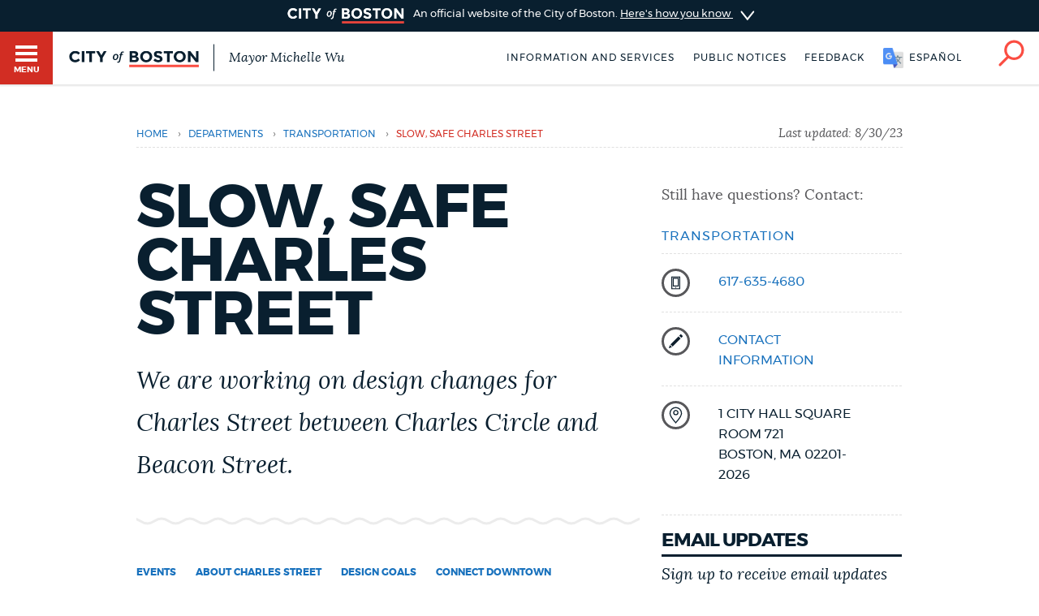

--- FILE ---
content_type: text/html; charset=UTF-8
request_url: https://www.boston.gov/departments/transportation/slow-safe-charles-street
body_size: 22000
content:
<!DOCTYPE html>
<html lang="en" dir="ltr" prefix="og: https://ogp.me/ns#">
  <head>
    <meta charset="utf-8" />
<meta name="description" content="Since launching Connect Downtown in the fall 2019, we&#039;ve heard from thousands of people about Charles Street. From those conversations, the City has developed guiding principles unique to Charles Street. Our design will aim to achieve these goals:" />
<link rel="canonical" href="https://www.boston.gov/departments/transportation/slow-safe-charles-street" />
<link rel="shortlink" href="https://www.boston.gov/node/15975651" />
<meta name="generator" content="Drupal 10 (http://drupal.org)" />
<link rel="apple-touch-icon" sizes="180x180" href="/themes/custom/bos_theme/images/apple-touch-icon.png" />
<link rel="apple-touch-icon-precomposed" sizes="180x180" href="/themes/custom/bos_theme/images/apple-touch-icon-precomposed.png" />
<meta property="og:site_name" content="Boston.gov" />
<meta property="og:url" content="https://www.boston.gov/departments/transportation/slow-safe-charles-street" />
<meta property="og:title" content="Slow, Safe Charles Street" />
<meta property="og:description" content="Since launching Connect Downtown in the fall 2019, we&#039;ve heard from thousands of people about Charles Street. From those conversations, the City has developed guiding principles unique to Charles Street. Our design will aim to achieve these goals:" />
<meta property="og:image" content="https://patterns.boston.gov/images/global/icons/seal_dark_1000x1000.png" />
<meta property="og:image:url" content="https://patterns.boston.gov/images/global/icons/seal_dark_1000x1000.png" />
<meta property="og:image:secure_url" content="https://patterns.boston.gov/images/global/icons/seal_dark_1000x1000.png" />
<meta property="og:updated_time" content="2023-08-30T09:54:41-0400" />
<meta property="article:published_time" content="2023-06-15T09:37:29-0400" />
<meta property="article:modified_time" content="2023-08-30T09:54:41-0400" />
<meta name="twitter:card" content="summary" />
<meta name="twitter:title" content="Slow, Safe Charles Street" />
<meta name="twitter:site" content="@CityOfBoston" />
<meta name="twitter:description" content="Since launching Connect Downtown in the fall 2019, we&#039;ve heard from thousands of people about Charles Street. From those conversations, the City has developed guiding principles unique to Charles Street. Our design will aim to achieve these goals:" />
<meta name="twitter:site:id" content="124455872" />
<meta name="twitter:creator:id" content="124455872" />
<meta name="twitter:creator" content="@CityOfBoston" />
<meta name="Generator" content="Drupal 10 (https://www.drupal.org)" />
<meta name="MobileOptimized" content="width" />
<meta name="HandheldFriendly" content="true" />
<meta name="viewport" content="width=device-width, initial-scale=1.0" />
<script type="application/ld+json">{
    "@context": "https://schema.org",
    "@graph": [
        {
            "@type": "Article",
            "headline": "Slow, Safe Charles Street",
            "name": "Slow, Safe Charles Street",
            "description": "Since launching Connect Downtown in the fall 2019, we\u0027ve heard from thousands of people about Charles Street. From those conversations, the City has developed guiding principles unique to Charles Street. Our design will aim to achieve these goals:\n\nCelebrate Charles Street as a destination\nPrioritize people who are walking, lingering, and enjoying Charles Street\nServe the operational needs of small businesses\nCreate a legible link in the bike network\n\n\nJOIN US AT AN UPCOMING EVENT!\nWe are hosting ongoing, in-person drop-in sessions on Charles Street. These outdoor events will run throughout the spring and summer. Drop by our table to share your comments, ask questions, and view project materials as our design work progresses. Outdoor drop-in sessions will be cancelled in the event of inclement weather. Please sign up for our email list to get notifications.",
            "image": {
                "@type": "ImageObject",
                "url": "https://patterns.boston.gov/images/global/icons/b-logo-large.png"
            },
            "datePublished": "Thu, 06/15/2023 - 9:37am",
            "isAccessibleForFree": "True",
            "dateModified": "Wed, 08/30/2023 - 9:54am",
            "author": {
                "@type": "Organization",
                "name": "City of Boston",
                "logo": {
                    "@type": "ImageObject",
                    "representativeOfPage": "True",
                    "url": "https://patterns.boston.gov/images/global/icons/b-logo-large.png"
                }
            },
            "publisher": {
                "@type": "Organization",
                "name": "City of Boston",
                "logo": {
                    "@type": "ImageObject",
                    "representativeOfPage": "True",
                    "url": "https://patterns.boston.gov/images/global/icons/b-logo-large.png"
                }
            }
        },
        {
            "@type": "ImageObject",
            "url": "https://patterns.boston.gov/images/global/icons/b-logo-large.png"
        }
    ]
}</script>
<meta class="swiftype" name="site-priority" data-type="integer" content="5" />
<meta class="swiftype" name="type" data-type="enum" content="article" />
<link rel="icon" href="/themes/custom/bos_theme/images/favicon.ico" type="image/vnd.microsoft.icon" />
<link rel="alternate" hreflang="en" href="https://www.boston.gov/departments/transportation/slow-safe-charles-street" />
<style>.cd-ic-886061 {background-image: url(https://www.boston.gov/sites/default/files/styles/card_grid_horizontal_e_oversize/public/img/library/photos/2023/08/IMG_2483.jpeg?itok=LfOkml_k);
    background-size: cover !important;}
@media screen and (min-width: 0px) and (max-width: 419px) {
    .cd-ic-886061 { background-image: url(https://www.boston.gov/sites/default/files/styles/card_grid_vertical_a_mobile/public/img/library/photos/2023/08/IMG_2483.jpeg?itok=HtWbom__); } }
@media screen and (min-width: 0px) and (max-width: 419px) and (-webkit-min-device-pixel-ratio: 1.5) {
    .cd-ic-886061 { background-image: url(https://www.boston.gov/sites/default/files/styles/card_grid_vertical_b_tablet/public/img/library/photos/2023/08/IMG_2483.jpeg?itok=_L1KNFCi); } }
@media screen and (min-width: 0px) and (max-width: 419px) and (-webkit-min-device-pixel-ratio: 2) {
    .cd-ic-886061 { background-image: url(https://www.boston.gov/sites/default/files/styles/card_grid_vertical_c_desktop/public/img/library/photos/2023/08/IMG_2483.jpeg?itok=wtW13mRh); } }
@media screen and (min-width: 420px)  and (max-width: 767px) {
    .cd-ic-886061 { background-image: url(https://www.boston.gov/sites/default/files/styles/card_grid_vertical_b_tablet/public/img/library/photos/2023/08/IMG_2483.jpeg?itok=_L1KNFCi); } }
@media screen and (min-width: 420px)  and (max-width: 767px) and (-webkit-min-device-pixel-ratio: 1.5) {
    .cd-ic-886061 { background-image: url(https://www.boston.gov/sites/default/files/styles/card_grid_vertical_c_desktop/public/img/library/photos/2023/08/IMG_2483.jpeg?itok=wtW13mRh); } }
@media screen and (min-width: 420px)  and (max-width: 767px) and (-webkit-min-device-pixel-ratio: 2) {
    .cd-ic-886061 { background-image: url(https://www.boston.gov/sites/default/files/styles/card_grid_vertical_c_desktop/public/img/library/photos/2023/08/IMG_2483.jpeg?itok=wtW13mRh); } }
@media screen and (min-width: 768px) and (max-width: 839px) {
    .cd-ic-886061 { background-image: url(https://www.boston.gov/sites/default/files/styles/card_grid_vertical_c_desktop/public/img/library/photos/2023/08/IMG_2483.jpeg?itok=wtW13mRh); } }
@media screen and (min-width: 840px) and (max-width: 1439px) {
    .cd-ic-886061 { background-image: url(https://www.boston.gov/sites/default/files/styles/card_grid_horizontal_e_oversize/public/img/library/photos/2023/08/IMG_2483.jpeg?itok=LfOkml_k); } }
@media screen and (min-width: 1440px) and (max-width: 1919px) {
    .cd-ic-886061 { background-image: url(https://www.boston.gov/sites/default/files/styles/card_grid_horizontal_e_oversize/public/img/library/photos/2023/08/IMG_2483.jpeg?itok=LfOkml_k); } }
@media screen and (min-width: 1920px) {
    .cd-ic-886061 { background-image: url(https://www.boston.gov/sites/default/files/styles/card_grid_horizontal_e_oversize/public/img/library/photos/2023/08/IMG_2483.jpeg?itok=LfOkml_k); } }</style>
<style>.cd-ic-886031 {background-image: url(https://www.boston.gov/sites/default/files/styles/card_grid_horizontal_e_oversize/public/img/library/photos/2023/08/image_6487327_7.JPG?itok=WbYE1MoE);
    background-size: cover !important;}
@media screen and (min-width: 0px) and (max-width: 419px) {
    .cd-ic-886031 { background-image: url(https://www.boston.gov/sites/default/files/styles/card_grid_vertical_a_mobile/public/img/library/photos/2023/08/image_6487327_7.JPG?itok=hU5y5VYm); } }
@media screen and (min-width: 0px) and (max-width: 419px) and (-webkit-min-device-pixel-ratio: 1.5) {
    .cd-ic-886031 { background-image: url(https://www.boston.gov/sites/default/files/styles/card_grid_vertical_b_tablet/public/img/library/photos/2023/08/image_6487327_7.JPG?itok=KhFLiQ7t); } }
@media screen and (min-width: 0px) and (max-width: 419px) and (-webkit-min-device-pixel-ratio: 2) {
    .cd-ic-886031 { background-image: url(https://www.boston.gov/sites/default/files/styles/card_grid_vertical_c_desktop/public/img/library/photos/2023/08/image_6487327_7.JPG?itok=2dO__6Ny); } }
@media screen and (min-width: 420px)  and (max-width: 767px) {
    .cd-ic-886031 { background-image: url(https://www.boston.gov/sites/default/files/styles/card_grid_vertical_b_tablet/public/img/library/photos/2023/08/image_6487327_7.JPG?itok=KhFLiQ7t); } }
@media screen and (min-width: 420px)  and (max-width: 767px) and (-webkit-min-device-pixel-ratio: 1.5) {
    .cd-ic-886031 { background-image: url(https://www.boston.gov/sites/default/files/styles/card_grid_vertical_c_desktop/public/img/library/photos/2023/08/image_6487327_7.JPG?itok=2dO__6Ny); } }
@media screen and (min-width: 420px)  and (max-width: 767px) and (-webkit-min-device-pixel-ratio: 2) {
    .cd-ic-886031 { background-image: url(https://www.boston.gov/sites/default/files/styles/card_grid_vertical_c_desktop/public/img/library/photos/2023/08/image_6487327_7.JPG?itok=2dO__6Ny); } }
@media screen and (min-width: 768px) and (max-width: 839px) {
    .cd-ic-886031 { background-image: url(https://www.boston.gov/sites/default/files/styles/card_grid_vertical_c_desktop/public/img/library/photos/2023/08/image_6487327_7.JPG?itok=2dO__6Ny); } }
@media screen and (min-width: 840px) and (max-width: 1439px) {
    .cd-ic-886031 { background-image: url(https://www.boston.gov/sites/default/files/styles/card_grid_horizontal_e_oversize/public/img/library/photos/2023/08/image_6487327_7.JPG?itok=WbYE1MoE); } }
@media screen and (min-width: 1440px) and (max-width: 1919px) {
    .cd-ic-886031 { background-image: url(https://www.boston.gov/sites/default/files/styles/card_grid_horizontal_e_oversize/public/img/library/photos/2023/08/image_6487327_7.JPG?itok=WbYE1MoE); } }
@media screen and (min-width: 1920px) {
    .cd-ic-886031 { background-image: url(https://www.boston.gov/sites/default/files/styles/card_grid_horizontal_e_oversize/public/img/library/photos/2023/08/image_6487327_7.JPG?itok=WbYE1MoE); } }</style>

    <title>Slow, Safe Charles Street | Boston.gov</title>
    <link rel="stylesheet" media="all" href="/sites/default/files/css/css_9rMH29092iT8EI3tK9Sp0VBfhfA5Wf3uSj2jm6LBxdQ.css?delta=0&amp;language=en&amp;theme=bos_theme&amp;include=[base64]" />
<link rel="stylesheet" media="all" href="https://patterns.boston.gov/css/public.css" />
<link rel="stylesheet" media="all" href="https://patterns.boston.gov/css/patterns-cob-theme.css" />
<link rel="stylesheet" media="all" href="/sites/default/files/css/css_UOl1BS4435pIxQ6pnG-dQy3hd8W1bbzwzV4uuFgI1Qg.css?delta=3&amp;language=en&amp;theme=bos_theme&amp;include=[base64]" id="common_style" />

    <script type="application/json" data-drupal-selector="drupal-settings-json">{"path":{"baseUrl":"\/","pathPrefix":"","currentPath":"node\/15975651","currentPathIsAdmin":false,"isFront":false,"currentLanguage":"en"},"pluralDelimiter":"\u0003","suppressDeprecationErrors":true,"ajaxPageState":{"libraries":"[base64]","theme":"bos_theme","theme_token":null},"ajaxTrustedUrl":[],"gtag":{"tagId":"","consentMode":false,"otherIds":[],"events":[],"additionalConfigInfo":{"Department":"Transportation"}},"gtm":{"tagId":null,"settings":{"data_layer":"dataLayer","include_environment":false},"tagIds":["GTM-TKGRDS"]},"webform":{"dialog":{"options":{"narrow":{"title":"Narrow","width":600},"normal":{"title":"Normal","width":800},"wide":{"title":"Wide","width":1000}},"entity_type":"node","entity_id":"15975651"}},"rollbar":{"accessToken":"27cf607b2565425790836f8e674f2b79","captureUncaught":true,"captureUnhandledRejections":true,"payload":{"environment":"production"},"rollbarJsUrl":"https:\/\/cdn.rollbar.com\/rollbarjs\/refs\/tags\/v2.26.3\/rollbar.min.js","ignoredMessages":[],"scrubFields":["passwd","password","secret","confirm_password","password_confirmation","auth_token","csrf_token"],"hostSafeList":["boston.gov;www.boston.gov"]},"bos_bibblio":{"bos_bibblio_js":{"node_id":"15975651"}},"cob":{"hostName":"www.boston.gov","env":"production"},"ajax":[],"user":{"uid":0,"permissionsHash":"a2cd8a3b36ca8b7ff49143636600ece513cd74e344f7eee4fff522f84ef47f02"}}</script>
<script src="/sites/default/files/js/js_BhimRxzoaM07kKqS_dhPb6RSMfIEzPBnFaxWoL4rdUM.js?scope=header&amp;delta=0&amp;language=en&amp;theme=bos_theme&amp;include=[base64]"></script>
<script src="/modules/contrib/google_tag/js/gtag.js?t8v0gb"></script>
<script src="/modules/contrib/google_tag/js/gtm.js?t8v0gb"></script>
<script src="/sites/default/files/js/js_lIa-OsTYI9ZnhXWidabX49lZ_NR-gJkn337_OE7uhdk.js?scope=header&amp;delta=3&amp;language=en&amp;theme=bos_theme&amp;include=[base64]"></script>

  </head>
  <body class="html bos_theme not-front not-logged-in node-published page-node-15975651 page-node node-type-article">
    <noscript><iframe src="https://www.googletagmanager.com/ns.html?id=GTM-TKGRDS"
                  height="0" width="0" style="display:none;visibility:hidden"></iframe></noscript>

      <div class="dialog-off-canvas-main-canvas" data-off-canvas-main-canvas>
    
<div class="sw-skipnav-outerbar">
  <a href="#content" id="skipLink" class="sw-skipnav" data-swiftype-index="false" tabindex="0" >Skip to Main Content</a>
</div>

    

          <nav class="nv-m">
  <div class="nv-m-h">
    <div class="nv-m-h-ic">
      <a href="/" title="Go to home page">
        <img src="https://patterns.boston.gov/images/b-dark.svg" alt="City of Boston" aria-hidden="true" class="nv-m-h-i" />
      </a>
    </div>
  </div>
  <div class="nv-m-c">
    <nav role="navigation" aria-labelledby="block-mainmenu-menu" id="block-mainmenu" data-block-plugin-id="menu_block:main">
            
  <div class="visually-hidden" id="block-mainmenu-menu">Main menu</div>

    

        

                            <ul class="nv-m-c-l">
                                                                      <li class="nv-m-c-l-i is-l leaf first menu-mlid-763366 nv-m-c-a--y">
                              <a href="https://www.boston.gov/departments/boston-311" class="nv-m-c-a mv-m-c-a--p three-one-one">Help / 311</a>
                            </li>
                                                                          <li class="nv-m-c-l-i is-l leaf menu-mlid-210101">
                              <a href="/homepage-bostongov" class="nv-m-c-a mv-m-c-a--p" data-drupal-link-system-path="node/21">Home</a>
                            </li>
                                                                          <li class="nv-m-c-l-i is-l leaf menu-mlid-171721">
                              <a href="/guides" class="nv-m-c-a mv-m-c-a--p" data-drupal-link-system-path="node/841">Guides to Boston</a>
                            </li>
                                                                          <li class="nv-m-c-l-i is-l leaf menu-mlid-171726">
                              <a href="/departments" class="nv-m-c-a mv-m-c-a--p" data-drupal-link-system-path="node/1796">Departments</a>
                            </li>
                                                                          <li class="nv-m-c-l-i is-l leaf menu-mlid-1675906">
                              <a href="/public-notices" class="nv-m-c-a mv-m-c-a--p" data-drupal-link-system-path="node/11666">Public Notices</a>
                            </li>
                                                                          <li class="nv-m-c-l-i is-l leaf menu-mlid-2354776">
                              <a href="/city-boston-services-applications-and-permits" class="nv-m-c-a mv-m-c-a--p" data-drupal-link-system-path="node/32906">Pay and apply</a>
                            </li>
                                                                          <li class="nv-m-c-l-i is-l leaf menu-mlid-2356726">
                              <a href="https://www.boston.gov/government/cabinets/economic-opportunity-and-inclusion" class="nv-m-c-a mv-m-c-a--p">Business Support</a>
                            </li>
                                                                          <li class="nv-m-c-l-i is-l leaf menu-mlid-885866">
                              <a href="/events" class="nv-m-c-a mv-m-c-a--p" data-drupal-link-system-path="node/1426">Events</a>
                            </li>
                                                                          <li class="nv-m-c-l-i is-l leaf menu-mlid-202946">
                              <a href="/news" class="nv-m-c-a mv-m-c-a--p" data-drupal-link-system-path="node/1401">City of Boston News</a>
                            </li>
                                                                          <li class="nv-m-c-l-i is-l leaf menu-mlid-2356736">
                              <a href="/departments/boston-digital-service/project-search" class="nv-m-c-a mv-m-c-a--p" data-drupal-link-system-path="node/16372691">View City Projects</a>
                            </li>
                                                                          <li class="nv-m-c-l-i is-l leaf menu-mlid-2356731">
                              <a href="https://newsletters.boston.gov/subscribe" class="nv-m-c-a mv-m-c-a--p">Newsletters</a>
                            </li>
                                                          <li class="nv-m-c-l-i is-e expanded menu-mlid-171731">
                <a href="#" title="Click to expand Places menu" class="nv-m-c-a mv-m-c-a--p nolink nolink--a ">Places</a>
                                                              <ul class="nv-m-c-l-l">
            <li class="nv-m-c-bc"><button class="nv-m-c-b">Back|t</button></li>
                                                                      <li class="nv-m-c-l-l-i is-l leaf ">
                              <a href="/cemeteries" title="" class="nv-m-c-a mv-m-c-a--p" data-drupal-link-system-path="node/33006">Cemeteries</a>
                            </li>
                                                                          <li class="nv-m-c-l-l-i is-l leaf ">
                              <a href="/community-centers" class="nv-m-c-a mv-m-c-a--p" data-drupal-link-system-path="node/32886">Community centers</a>
                            </li>
                                                                          <li class="nv-m-c-l-l-i is-l leaf ">
                              <a href="https://www.boston.gov/departments/landmarks-commission#historic-districts" title="" class="nv-m-c-a mv-m-c-a--p">Historic Districts</a>
                            </li>
                                                                          <li class="nv-m-c-l-l-i is-l leaf ">
                              <a href="https://www.bpl.org/" title="" class="nv-m-c-a mv-m-c-a--p">Libraries</a>
                            </li>
                                                                          <li class="nv-m-c-l-l-i is-l leaf ">
                              <a href="/neighborhoods" title="" class="nv-m-c-a mv-m-c-a--p" data-drupal-link-system-path="node/33066">Neighborhoods</a>
                            </li>
                                                                          <li class="nv-m-c-l-l-i is-l leaf ">
                              <a href="/departments/parks-and-recreation/playgrounds-and-parks-boston" class="nv-m-c-a mv-m-c-a--p" data-drupal-link-system-path="node/3871">Parks and playgrounds</a>
                            </li>
                                                                          <li class="nv-m-c-l-l-i is-l leaf ">
                              <a href="http://www.bostonpublicschools.org/Page/628" title="" class="nv-m-c-a mv-m-c-a--p">Schools</a>
                            </li>
                            </ul>
    
                              </li>
                                                          <li class="nv-m-c-l-i is-e expanded menu-mlid-171741">
                <a href="#" title="Click to expand Government menu" class="nv-m-c-a mv-m-c-a--p nolink nolink--a ">Government</a>
                                                              <ul class="nv-m-c-l-l">
            <li class="nv-m-c-bc"><button class="nv-m-c-b">Back|t</button></li>
                                                                      <li class="nv-m-c-l-l-i is-l leaf ">
                              <a href="/departments/city-clerk" title="" class="nv-m-c-a mv-m-c-a--p" data-drupal-link-system-path="node/136">City Clerk</a>
                            </li>
                                                                          <li class="nv-m-c-l-l-i is-l leaf ">
                              <a href="https://www.boston.gov/departments/city-council" class="nv-m-c-a mv-m-c-a--p">City Council</a>
                            </li>
                                                                          <li class="nv-m-c-l-l-i is-l leaf ">
                              <a href="/departments/election" title="" class="nv-m-c-a mv-m-c-a--p" data-drupal-link-system-path="node/131">Elections</a>
                            </li>
                                                                          <li class="nv-m-c-l-l-i is-l leaf ">
                              <a href="https://www.boston.gov/civic-engagement/boards-and-commissions" title="" class="nv-m-c-a mv-m-c-a--p">Boards and commissions</a>
                            </li>
                                                                          <li class="nv-m-c-l-l-i is-l leaf ">
                              <a href="/departments/311/city-boston-government" class="nv-m-c-a mv-m-c-a--p" data-drupal-link-system-path="node/28101">City government overview</a>
                            </li>
                            </ul>
    
                              </li>
                                                                          <li class="nv-m-c-l-i is-l leaf menu-mlid-2356706">
                              <a href="mailto:mayor24reply@boston.gov" title="Need help? You can send an email to BOS:311 for non-emergency services through the feedback form below." class="nv-m-c-a mv-m-c-a--p">Feedback</a>
                            </li>
                                                                          <li class="nv-m-c-l-i is-l leaf menu-mlid-2354781">
                              <a href="/career-center" class="nv-m-c-a mv-m-c-a--p" data-drupal-link-system-path="node/19261">Jobs and careers</a>
                            </li>
                                                                          <li class="nv-m-c-l-i is-l leaf menu-mlid-171851 last">
                              <a href="/departments/mayors-office" title="" class="nv-m-c-a mv-m-c-a--p" data-drupal-link-system-path="node/176">The Mayor's Office</a>
                            </li>
                            </ul>
    


  </nav>


  </div>
</nav>

<div id="page" class="mn page--wa" data-target="15975651">

    
<div class="site-banner dr">
  <input type="checkbox" id="dr-banner" class="dr-tr a11y--h">
  <label for="dr-banner" class="dr-h">
    <div class="b b--b b--fw">
      <div class="b-c p-v200">
        <img class="site-banner-logo" src="https://patterns.boston.gov/images/public/logo-white_red.png" alt="Boston.gov">
        <span class="site-banner-text">
          An official website of the City of Boston.
          <span class="site-banner-button">
          <span>Here's how you know</span>
          <div class="dr-ic">
            <svg xmlns="http://www.w3.org/2000/svg" viewBox="-2 8.5 18 25">
              <path class="dr-i" d="M16 21L.5 33.2c-.6.5-1.5.4-2.2-.2-.5-.6-.4-1.6.2-2l12.6-10-12.6-10c-.6-.5-.7-1.5-.2-2s1.5-.7 2.2-.2L16 21z"/>
            </svg>
          </div>
          </span>
        </span>
      </div>
    </div>
  </label>
  <div class="b b--g b--fw dr-c">
    <div class="b-c p-a300">
      <div class="site-banner-expansion g" id="site-banner-content">
        <div class="site-banner-expansion-item city-hall g--6">
          <svg id="city-hall" data-name="city-hall" xmlns="http://www.w3.org/2000/svg" viewBox="0 0 144 144">
            <title>city_hall</title>
            <rect x="51.96" y="83.7" width="22.67" height="36.4" fill="#fff" stroke="#0f1f2d" stroke-miterlimit="10" stroke-width="3"/><rect x="39.27" y="65.48" width="65.4" height="20.82" fill="#fff" stroke="#0f1f2d" stroke-miterlimit="10" stroke-width="3"/>
            <rect x="27.76" y="64.11" width="13.76" height="56.01" fill="#fff" stroke="#0f1f2d" stroke-miterlimit="10" stroke-width="3"/><rect x="102.77" y="64.09" width="13.76" height="56.01" fill="#fff" stroke="#0f1f2d" stroke-miterlimit="10" stroke-width="3"/>
            <rect x="13.06" y="23.87" width="117.87" height="20.82" fill="#fff" stroke="#0f1f2d" stroke-miterlimit="10" stroke-width="3"/><rect x="27.98" y="44.69" width="87.99" height="20.82" fill="#fff" stroke="#0f1f2d" stroke-miterlimit="10" stroke-width="3"/>
            <rect x="21.11" y="30.23" width="8.1" height="8.1" fill="#0f1f2d"/>
            <rect x="34.5" y="30.23" width="8.1" height="8.1" fill="#0f1f2d"/>
            <rect x="47.86" y="30.23" width="8.1" height="8.1" fill="#0f1f2d"/>
            <rect x="61.24" y="30.23" width="8.1" height="8.1" fill="#0f1f2d"/>
            <rect x="74.63" y="30.23" width="8.1" height="8.1" fill="#0f1f2d"/>
            <rect x="101.37" y="30.23" width="8.1" height="8.1" fill="#0f1f2d"/>
            <rect x="88.02" y="30.23" width="8.1" height="8.1" fill="#0f1f2d"/>
            <rect x="114.76" y="30.23" width="8.1" height="8.1" fill="#0f1f2d"/>
            <rect x="34.5" y="50.35" width="8.1" height="8.1" fill="#0f1f2d"/>
            <rect x="47.86" y="50.35" width="8.1" height="8.1" fill="#0f1f2d"/>
            <rect x="61.24" y="50.35" width="8.1" height="8.1" fill="#0f1f2d"/>
            <rect x="74.63" y="50.35" width="8.1" height="8.1" fill="#0f1f2d"/>
            <rect x="88.02" y="50.35" width="8.1" height="8.1" fill="#0f1f2d"/>
            <rect x="101.37" y="50.35" width="8.1" height="8.1" fill="#0f1f2d"/>
            <rect x="61.24" y="71.84" width="8.1" height="8.1" fill="#0f1f2d"/>
            <rect x="74.63" y="71.84" width="8.1" height="8.1" fill="#0f1f2d"/>
            <rect x="74.58" y="71.84" width="8.1" height="8.1" fill="#0f1f2d"/>
            <rect x="87.96" y="71.84" width="8.1" height="8.1" fill="#0f1f2d"/>
            <rect x="47.91" y="71.84" width="8.1" height="8.1" fill="#0f1f2d"/>
            <rect x="41.53" y="106.58" width="46.46" height="13.52" fill="#fff" stroke="#0f1f2d" stroke-miterlimit="10" stroke-width="3"/>
          </svg>
          <div class="site-banner-expansion-item-content">
            <p>Official websites use .boston.gov</p>
            <p>
              A .boston.gov website belongs to an official government organization in the City of Boston.</p>
          </div>
        </div>
        <div class="site-banner-expansion-item lock g--6">
          <svg id="lock" data-name="lock" xmlns="http://www.w3.org/2000/svg" viewBox="0 0 144 144">
            <defs>
              <style>.cls-1{fill:#fff;stroke:#0f1f2d;stroke-linecap:round;stroke-miterlimit:10;stroke-width:3px;}</style>
            </defs>
            <title>lock</title>
            <polygon class="cls-1" points="81.85 35.33 62.15 35.33 48.21 49.26 48.21 76.97 55.21 76.97 55.21 53.73 66.53 42.41 77.47 42.41 88.79 53.73 88.79 76.97 95.79 76.97 95.79 49.26 81.85 35.33"/>
            <rect class="cls-1" x="44.15" y="62.97" width="55.71" height="45.71"/>
            <path class="cls-1" d="M78,79.78a6,6,0,1,0-8.79,5.37V97.73h5.5V85.15A6,6,0,0,0,78,79.78Z"/>
          </svg>
          <div class="site-banner-expansion-item-content">
            <p>Secure .gov websites use HTTPS</p>
            <p>A lock <span aria-hidden="true">(
                <svg style="width:15px;max-width: 15px;min-width: 15px;max-height: 15px;" aria-hidden="true" width="15" height="15" xmlns="http://www.w3.org/2000/svg" viewBox="0 0 144 144">
                <defs>
                  <style>.cls-1{fill:#fff;stroke:#0f1f2d;stroke-linecap:round;stroke-miterlimit:10;stroke-width:3px;}</style>
                </defs>
                <title>lock</title>
                <polygon class="cls-1" points="81.85 35.33 62.15 35.33 48.21 49.26 48.21 76.97 55.21 76.97 55.21 53.73 66.53 42.41 77.47 42.41 88.79 53.73 88.79 76.97 95.79 76.97 95.79 49.26 81.85 35.33"/>
                <rect class="cls-1" x="44.15" y="62.97" width="55.71" height="45.71"/>
                <path class="cls-1" d="M78,79.78a6,6,0,1,0-8.79,5.37V97.73h5.5V85.15A6,6,0,0,0,78,79.78Z"/>
              </svg>
                )</span> or https:// means you've safely connected to the
              .gov website. Share sensitive information only on official, secure
              websites.</p>
          </div>
        </div>
      </div>
    </div>
  </div>
</div>


    <header id="main-menu" class="h" role="banner" data-swiftype-index="false">
    <input type="checkbox" id="brg-tr" class="brg-tr" aria-hidden="true" />
<label for="brg-tr" class="brg-b" tabindex="0">
  <span class="brg">
    <span class="brg-c">
      <span class="brg-c-i"></span>
    </span>
    <span class="brg-t"><span class="a11y--h">Toggle </span>Menu</span>
  </span>
</label>

          <div class="lo lo--abs">
      <div class="lo-l lo-b-cont">
        <a href="/" id="logoImg">
          <img src="https://patterns.boston.gov/images/public/logo.svg" alt="Boston.gov" class="lo-i" />
        </a>
                  <span class="lo-t">
            <a href="/mayor">
              Mayor Michelle Wu
            </a>
          </span>
              </div>
    </div>

    <nav class="nv-h">
  <ul class="nv-h-l">

              <li class="nv-h-l-i">
        <a href="/city-boston-services-applications-and-permits" class="nv-h-l-a" data-drupal-link-system-path="node/32906">Information and Services</a>
      </li>
          <li class="nv-h-l-i">
        <a href="/public-notices" title="" class="nv-h-l-a" data-drupal-link-system-path="node/11666">Public notices</a>
      </li>
    
              
  

  <li class="nv-h-l-i">
    <a  data-dialog-options="{&quot;width&quot;:345,&quot;classes&quot;:{&quot;ui-dialog&quot;:&quot;feedback-dialog&quot;},&quot;tf-src&quot;:&quot;&quot;,&quot;title&quot;:&quot;Boston.gov Feedback&quot;}" data-dialog-type="modal" href="/form/website-feedback-form?full=1" aria-label="Boston.gov Feedback" class="webform-dialog feedback-wrapper nv-h-l-a focusable">Feedback</a>
  </li>


    
              <li id="targetLanguage" class="nv-h-l-i translate" data-nosnippet>
  <a id="cob_translate" href="#translate" title="Translate" class="nv-h-l-a nv-h-l-a--k translate-link">
    <span>English</span>
    <span>Español</span>
    <span>Soomaali</span>
    <span>Português</span>
    <span>français</span>
    <span>简体中文</span>
  </a>
  <div id="overlay" class="translate-overlay" data-nosnippet></div>
  <div id="overlay-background" class="translate-overlay-background" data-nosnippet></div>
</li>

    
                  <li class="nv-h-l-i">
  <input type="checkbox" id="s-tr" class="s-tr" aria-hidden="true">
  <label for="s-tr" title="Search" class="nv-h-l-a nv-h-l-a--k nv-h-l-a-ic" id="searchIcon" tabindex="0">
    <svg id="Layer_2" xmlns="http://www.w3.org/2000/svg" viewBox="0 0 40 41">
      <title>Search</title>
      <path class="nv-h-l-a-i" d="M24.2.6C15.8.6 9 7.4 9 15.8c0 3.7 1.4 7.2 3.6 9.8L1.2 37c-.8.8-.8 2 0 2.8.4.4.9.6 1.4.6s1-.2 1.4-.6l11.5-11.5C18 30 21 31 24.2 31c8.4 0 15.2-6.8 15.2-15.2C39.4 7.4 32.6.6 24.2.6zm0 26.5c-6.2 0-11.2-5-11.2-11.2S18 4.6 24.2 4.6s11.2 5 11.2 11.2-5 11.3-11.2 11.3z" />
    </svg>
  </label>
</li>

      </ul>
</nav>

    <div class="h-s">
  <form class="sf" action="/search" accept-charset="UTF-8" method="get">
    <input name="utf8" type="hidden" value="✓">
    <div class="sf-i">
      <input type="text" name="query" id="query" value="" placeholder="Search…" class="sf-i-f" autocomplete="off">
      <label for="query" class="sf-i-l">Search</label>
      <button class="sf-i-b">Search</button>
    </div>
  </form>
</div>
              </header>

          <div id="sa" class="d--n node-site-alert">
                <div class="views-element-container" id="block-bos-theme-views-block-site-alerts-block-site-alerts" data-block-plugin-id="views_block:site_alerts-block_site_alerts">
      <div><div class="js-view-dom-id-d16cff21e5ff4941db9d3205e531cfee2e81e4bbb717a6713073696c48bcb535">
  
  
  

  
  
  

    

  
  

  
  
</div>
</div>

    </div>
  

    </div>
  
  <div class="main">
    <div class="container">

      <section class="main-content" id="content" role="main">

                                      
        
       
                

        
        

                                      
        
        
                                          <div data-drupal-messages-fallback class="hidden"></div>  
    
      


<div class="ds-ele breadcrumb brc-t" id="breadcrumb-a09f2a632" bos-element-ds="breadcrumb" data-swiftype-index="false">

  
    <nav class="brc" role="navigation" aria-labelledby="system-breadcrumb">

    
      <div class="a11y--h">
        <span id="system-breadcrumb" class="brc-t">
          You are here
        </span>
      </div>

      <ul class="brc-l" aria-labelledby="system-breadcrumb">

                  <li class="brc-l-i">
                          <a href="/"
                 rel="noopener noreferrer">Home</a>
                                      <span class="brc-s">›</span>
                      </li>
                  <li class="brc-l-i">
                          <a href="/departments"
                 rel="noopener noreferrer">departments</a>
                                      <span class="brc-s">›</span>
                      </li>
                  <li class="brc-l-i">
                          <a href="/departments/transportation"
                 rel="noopener noreferrer">transportation</a>
                                      <span class="brc-s">›</span>
                      </li>
                  <li class="brc-l-i">
                          Slow, Safe Charles Street
                                  </li>
        
      </ul>

  
      <div class="brc-lu">
              Last updated: 		<time datetime="2023-08-30T14:03:06Z">8/30/23</time>

          </div>
  
  </nav>


</div>


<article typeof="sioc:Item foaf:Document" class="node-15975651 node clearfix node-article modstate-published" bos_context_type="Article">
  <div class="p-v400">
      <div class="g">
        <div class="column g--8">

            

                            <h1>Slow, Safe Charles Street</h1>
            
            

                               <div class="intro-text supporting-text squiggle-border-bottom field field-name-field-intro-text field-type-text-long"><p>We are working on design changes for Charles Street between Charles Circle and Beacon Street.</p>
</div>

            
          
    <div class="sub-nav-trigger ssm-trigger drawer-trigger" role="button" aria-controls="topic-nav" aria-expanded="false">
    <div class="ssm-chevron">
      <svg version="1.1" xmlns="http://www.w3.org/2000/svg" xmlns:xlink="http://www.w3.org/1999/xlink" x="0px" y="0px" viewBox="0 0 26 18" style="enable-background:new 0 0 26 18;" xml:space="preserve">
        <title>Toggle</title>
        <path class="st0 icon-stroke" d="M13,17.7L0.5,2.7C0,2.1,0.1,1.2,0.7,0.6c0.6-0.5,1.6-0.4,2.1,0.2L13,13L23.2,0.8c0.5-0.6,1.5-0.7,2.1-0.2
              c0.6,0.5,0.7,1.5,0.2,2.1L13,17.7z"></path>
      </svg>
    </div>
    Page Sections
  </div>

  <hidden id="topic-nav-anchor"></hidden>

    <nav id="topic-nav" class="topic-nav ssm ssm__left" aria-labelledby="section-nav">
    <a id="section-nav" title="Page Sections" class="sr-only sr-only-focusable">
      Page Sections
    </a>
    <ul><li><a href="#events" class="scroll-link-js" aria-label="Navigate to Events">Events</a></li><li><a href="#about-charles-street" class="scroll-link-js" aria-label="Navigate to About Charles Street">About Charles Street</a></li><li><a href="#design-goals" class="scroll-link-js" aria-label="Navigate to Design Goals">Design Goals</a></li><li><a href="#connect-downtown" class="scroll-link-js" aria-label="Navigate to Connect downtown">Connect downtown</a></li><li><a href="#more-info-and-studies" class="scroll-link-js" aria-label="Navigate to More info and studies">More info and studies</a></li><li><a href="#updates" class="scroll-link-js" aria-label="Navigate to Updates">Updates</a></li></ul>

        <ul id="contact-sidebar">
      <li>
        <a href="#mobile-sidebar" title="Sidebar" tabindex="-1">
          Contact Us
        </a>
      </li>
    </ul>

  </nav>

            <div class="body">
                                                
  
  <div class="g--12" property="content:encoded">
    <p>Since launching Connect Downtown in the fall 2019, we've heard from thousands of people about Charles Street. From those conversations, the City has developed guiding principles unique to Charles Street. Our design will aim to achieve these goals:</p>
<ul>
<li>Celebrate Charles Street as a destination</li>
<li>Prioritize people who are walking, lingering, and enjoying Charles Street</li>
<li>Serve the operational needs of small businesses</li>
<li>Create a legible link in the bike network</li>
</ul>
<hr>
<h5>JOIN US AT AN UPCOMING EVENT!</h5>
<p>We are hosting ongoing, in-person drop-in sessions on Charles Street. These outdoor events will run throughout the spring and summer. Drop by our table to share your comments, ask questions, and view project materials as our design work progresses. <em>Outdoor drop-in sessions will be cancelled in the event of inclement weather. Please sign up for our email list to get notifications.</em></p>

  </div>

  

            </div>

        </div>

        <div id="desktop-sidebar" class="column g--4">
          <ul class="sb">
                          <li class="sb-i">
                  <div>Still have questions? Contact:</div>
                    
<span class="label">
  	
  				<div class="field field-name-field-department-profile field-type-entity-reference field-label-hidden field__items field-items">
								<div>
				

<div class="article-contact">
  <h5 class="contact-title">
    <a href="/departments/transportation">Transportation</a>
  </h5>
  <ul class="sb">
          <li class="sb-i">
            <div class="field field-name-field-phone-number field-type-text field-type-string field__items">

    
<div class="detail-item__field_phone_number">
  <img src="https://patterns.boston.gov/images/global/icons/icon-phone.svg"  class="icon icon-phone sb-ic" alt="" />

                        <div>
          <div class="detail-item__body--secondary">
    <span class="sb-d"><a href="tel:617-635-4680">617-635-4680</a></span>
  </div>
                    </div>
            </div>

    </div>

      </li>
              <li class="sb-i evt-sb-i">
        <img src="https://patterns.boston.gov/images/global/icons/icon-form.svg" class="icon icon-form sb-ic">
        <span class="sb-d">
               				<div class="field field-name-field-link-url field-type-link field-label-hidden field__items field-items">
								<div>
				<a href="https://www.boston.gov/departments/transportation/streets-cabinet-contact-information">Contact Information</a>						</div>
				
		</div>
              </span>
      </li>
              <li class="sb-i">
            <div class="field field-name-field-address field-type-address field__items">

    
<div class="detail-item__field_address">
  <img src="https://patterns.boston.gov/images/global/icons/icon-location.svg" class="icon icon-location sb-ic" alt="" />
                        <div>
                  <div class="detail-item__body--secondary">
            <div class="addr addr--s locality-block country-US sb-d" itemprop="address" itemscope itemtype="http://schema.org/PostalAddress">
              <div itemprop="streetAddress" class="addr-a street-block">
                1 City Hall Square
                                  <br /> Room 721
                              </div>
              <div class="addr-l">
                <span itemprop="addressLocality" class="locality">Boston</span>, <span itemprop="addressRegion" class="state"><span class="administrative-area">MA</span>
</span> <span itemprop="postalCode" class="postal-code"><span class="postal-code">02201-2026</span>
</span>
              </div>
              <span class="country hidden"><span class="country">United States</span>
</span>
            </div>
          </div>
                    </div>
            </div>

    </div>


      </li>
      </ul>
</div>
						</div>
				
		</div>


</span>

              </li>
                                        
          <li class="si-list-item sb-i">
      <div class="b b-- class="b b--fw b--g" p-a300">
      <div class="sh sh--sm  class="sh cl m-b300" m-b300">
      
    <h2 class="sh-title">Email Updates</h2>

    </div>
        <div class="t--info m-b300">				<div class="field field-name-field-description field-type-text-long field-label-hidden field__items field-items">
								<div>
				<p>Sign up to receive email updates about <a href="https://www.boston.gov/departments/transportation/connect-downtown">Connect Downtown</a> projects, including Charles Street.</p>
						</div>
				
		</div></div>
    <div>
          <form id="newsletter_upaknee" action="/rest/email_newsletter/subscribe" method="POST" class="bos-newsletter" novalidate>
        <div class="fs">
          <div class="fs-c">
            <div class="txt">
              <label for="subscriber[email]" class="txt-l">
                Enter Your Email Address
              </label>
              <input name="subscriber[email]" id="subscriber[email]" type="email" value="" placeholder="Email address" class="txt-f bos-newsletter-email">
              <input name="subscriber[list]" type="hidden" value="103">
            </div>

            <div class="txt">
              <label for="subscriber[zipcode]" class="txt-l">
                Zip Code
              </label>
              <input name="subscriber[zipcode]" id="subscriber[zipcode]" type="text" value="" placeholder="Zip Code" class="txt-f bos-newsletter-zip" size="18">
            </div>

            <div class="txt visually-hidden">
              <label for="subscriber[honey]" class="txt-l">Gotcha</label>
              <input name="subscriber[honey]" id="subscriber[honey]" type="text" value="" placeholder="Honey">
            </div>
          </div>
          <div class="bc bc--r">
            <button type="submit" class="btn btn--700" name="Sign Up">
              Sign Up
            </button>
          </div>
        </div>
      </form>
      </div>
</div>

    </li>
  

                      </ul>
        </div>
      </div>
  </div>
  <div class="g">
    <div class="column g--12">
          <div class="department-components" >
        
            <div class="paragraphs-items paragraphs-items-field-components paragraphs-items-full paragraphs-items-field-components-full">
                                              <div class="subnav-anchor" id="events" data-text="Events" aria-hidden="true" title="This is an anchor"></div>
                                
<div class="entity entity-paragraphs-item component-section paragraphs-item-events-and-notices b b--g b--fw" bos_context_type="Events And Notices">

  <div class="b-c">
        <div class="sh cl">

      

              
    <h2 class="sh-title">Upcoming Events</h2>

      
              	<span class="field field-name-field-short-title field-type-text field-type-string component-short-title">
		Events
	</span>

      
      
    </div>
        <div>
     
    </div>

    <div class="clearfix">
       
<div class="field__item field__item-label-hidden">

  

  
      <div class="views-element-container"><div class="display-related js-view-dom-id-457f4a5fee9dfaba1886d806af0102c0163a63e3c292c98b773eb400d06452d3">
  
  
  

  
  
  

  <p>There are no related events available at this time!</p>

    

  
  

  
  
</div>
</div>

  
</div>


    </div>

          
    
  </div>
</div>

                                              <div class="subnav-anchor" id="about-charles-street" data-text="About Charles Street" aria-hidden="true" title="This is an anchor"></div>
                                
<div class="entity entity-paragraphs-item paragraphs-item-text component-section entity entity-paragraphs-item component-section component-section b--fw" bos_context_type="Text" about="" typeof="">
  <div class="b-c">
      	  <div class="sh">
        
    <h2 class="sh-title">About Charles Street</h2>

                  
              </div>
              <div class="paragraphs-items paragraphs-items-field-text-blocks paragraphs-items-field-text-blocks-full paragraphs-items-full">
         		
<div class="entity entity-paragraphs-item paragraphs-item-text-two-column component-section col_half entity entity-paragraphs-item component-section" bos_context_type="Text Two Column">

  <div class="g">
    				<div class="field field-label-hidden g--6 g--6--sl m-t500 field-name-field-left-column field-type-text-long field__items field-items">
		<p>The sidewalks and intersections on Charles Street bustle with people walking, gathering, and visiting local businesses. During peak travel hours, <strong>between 800 - 1,400 people walk through the intersections</strong> on Charles Street.&nbsp;</p>
<p>Charles Street is a critical link in our citywide bicycle network. Charles Street is <strong>already well-used by people on bikes</strong> throughout all seasons. During warmer months, bicyclists make up about 18 percent of peak hour traffic on average, even during the COVID-19 pandemic.</p>
<p>Though there are three travel lanes on Charles Street,<strong> vehicle volumes are moderate</strong>. The total number of vehicles on Charles Street on any given weekday is between 4,000 - 5,000.</p>
<p>Parking spaces are well-utilized, making it <strong>difficult to find available space at the curb</strong> to make deliveries or short stops.&nbsp;</p>
<p>Read <a href="https://www.boston.gov/sites/default/files/file/2023/02/2023-02%20Understanding%20Charles%20Street.pdf">our "Understanding Charles Street" report</a> for a detailed look at Charles Street.</p>

		</div>				<div class="field field-label-hidden g--6 g--6--sl m-t500 field-name-field-right-column field-type-text-long field__items field-items">
		<p><div alt="graphic shows pedestrian volumes as they compare to other vehicle volumes and then compares those percentages to allocated space. Pedestrians are 70% of those traveling on the street, but only have 13% of the street space" data-embed-button="media_entity_embed" data-entity-embed-display="media_image" data-entity-embed-display-settings="{&quot;image_style&quot;:&quot;800_embedded_ckeditor&quot;,&quot;image_link&quot;:&quot;&quot;,&quot;image_loading&quot;:{&quot;attribute&quot;:&quot;lazy&quot;},&quot;svg_render_as_image&quot;:&quot;0&quot;}" data-entity-type="media" data-entity-uuid="386ec52b-87ef-4ff8-b2da-e5b1592e1021" title="Charles Street - Street Usage" data-langcode="en" class="cob-800-embedded-ckeditor-img g g--hc g--12 embedded-entity">          
      <img loading="lazy" style="height: auto; width: 100%;" src="/sites/default/files/styles/800_embedded_ckeditor/public/img/library/photos/2023/06/2023-06-13%2015_09_52-2023-0606%20Charles%20Street%20small%20group%20meeting%20-%20BA_CA%20-%20Google%20Slides.png?itok=NXp89Rah" width="1200" height="869" alt="graphic shows pedestrian volumes as they compare to other vehicle volumes and then compares those percentages to allocated space. Pedestrians are 70% of those traveling on the street, but only have 13% of the street space" title="Charles Street - Street Usage">

  
  
</div>
</p>

		</div>
  </div>

</div>

      </div>
      </div>
</div>

                                              <div class="subnav-anchor" id="design-goals" data-text="Design Goals" aria-hidden="true" title="This is an anchor"></div>
                                
<div class="entity entity-paragraphs-item paragraphs-item-text component-section entity entity-paragraphs-item component-section component-section b--fw" bos_context_type="Text" about="" typeof="">
  <div class="b-c">
      	  <div class="sh">
        
    <h2 class="sh-title">Design Goals for Charles Street</h2>

                  
              </div>
              <div class="paragraphs-items paragraphs-items-field-text-blocks paragraphs-items-field-text-blocks-full paragraphs-items-full">
         		
<div class="entity entity-paragraphs-item paragraphs-item-text-two-column component-section col_half entity entity-paragraphs-item component-section" bos_context_type="Text Two Column">

  <div class="g">
    				<div class="field field-label-hidden g--6 g--6--sl m-t500 field-name-field-left-column field-type-text-long field__items field-items">
		<h5>Celebrate charles Street as A Destination</h5>
<ul>
<li>Charles Street is more than a street where people pass through, but a place in itself</li>
<li>Design changes should reinforce the feeling of a destination</li>
</ul>

		</div>				<div class="field field-label-hidden g--6 g--6--sl m-t500 field-name-field-right-column field-type-text-long field__items field-items">
		<h5>Prioritize people who are walking, lingering and enjoying Charles Street</h5>
<ul>
<li>Explore replacing the brick on existing sidewalks</li>
<li>Add walking space at street level that is separated from moving traffic</li>
<li>Minimize the use of traffic signals in favor of all-way stop signs</li>
<li>Ensure slow, considerate traffic speeds to support a people-oriented street</li>
</ul>

		</div>
  </div>

</div>

<div class="entity entity-paragraphs-item paragraphs-item-text-two-column component-section col_half entity entity-paragraphs-item component-section" bos_context_type="Text Two Column">

  <div class="g">
    				<div class="field field-label-hidden g--6 g--6--sl m-t500 field-name-field-left-column field-type-text-long field__items field-items">
		<h5>Serve the operational needs of small businesses</h5>
<ul>
<li><span><span><span><span><span><span>Short-term spaces for quick stops</span></span></span></span></span></span></li>
<li><span><span><span><span><span><span>Flexible and informal space for deliveries all day</span></span></span></span></span></span></li>
<li><span><span><span><span><span><span>Seasonal use of street space for outdoor dining</span></span></span></span></span></span></li>
</ul>

		</div>				<div class="field field-label-hidden g--6 g--6--sl m-t500 field-name-field-right-column field-type-text-long field__items field-items">
		<h5>Create a legible link in the bike network</h5>
<ul>
<li>People biking on Charles Street should have a clear place to be</li>
<li>Families should feel comfortable visiting Charles Street by bike</li>
</ul>

		</div>
  </div>

</div>

      </div>
      </div>
</div>

                                              <div class="subnav-anchor" id="connect-downtown" data-text="Connect downtown" aria-hidden="true" title="This is an anchor"></div>
                                
<div class="entity entity-paragraphs-item paragraphs-item-text component-section entity entity-paragraphs-item component-section component-section b--fw" bos_context_type="Text" about="" typeof="">
  <div class="b-c">
      	  <div class="sh">
        
    <h2 class="sh-title">Connect Downtown</h2>

                  
              </div>
              <div class="paragraphs-items paragraphs-items-field-text-blocks paragraphs-items-field-text-blocks-full paragraphs-items-full">
         		
<div class="entity entity-paragraphs-item paragraphs-item-text-two-column component-section col_half entity entity-paragraphs-item component-section" bos_context_type="Text Two Column">

  <div class="g">
    				<div class="field field-label-hidden g--6 g--6--sl m-t500 field-name-field-left-column field-type-text-long field__items field-items">
		<p><div alt="Image shows a map of downtown Boston with streets highlighted in light blue, and Charles Street between Charles Circle and Beacon Street highlighted in dark blue as the focus of this project." data-embed-button="media_entity_embed" data-entity-embed-display="media_image" data-entity-embed-display-settings="{&quot;image_style&quot;:&quot;800_embedded_ckeditor&quot;,&quot;image_link&quot;:&quot;&quot;,&quot;image_loading&quot;:{&quot;attribute&quot;:&quot;lazy&quot;},&quot;svg_render_as_image&quot;:&quot;0&quot;}" data-entity-type="media" data-entity-uuid="6d053e0a-b94b-41fa-b30c-2b8058ba6eed" title="Charles Street - Connect Downtown" data-langcode="en" class="cob-800-embedded-ckeditor-img g g--hc g--12 embedded-entity">          
      <img loading="lazy" style="height: auto; width: 100%;" src="/sites/default/files/styles/800_embedded_ckeditor/public/img/library/photos/2023/06/2023-05%20Connect%20Downtown%20map.jpg?itok=T-8mURgs" width="1200" height="1107" alt="Image shows a map of downtown Boston with streets highlighted in light blue, and Charles Street between Charles Circle and Beacon Street highlighted in dark blue as the focus of this project." title="Charles Street - Connect Downtown">

  
  
</div>
</p>

		</div>				<div class="field field-label-hidden g--6 g--6--sl m-t500 field-name-field-right-column field-type-text-long field__items field-items">
		<p><span><span><span><span><span><span>The Slow, Safe Charles Street project is a part of </span></span></span></span></span></span><span><span><span><span><span><span><a href="https://www.boston.gov/departments/transportation/connect-downtown">Connect Downtown</a>,</span></span></span></span></span></span><span><span><span><span><span><span> a multi-phase project spanning several years. We launched Connect Downtown in the fall of 2019 with Charles Street as one of the focus corridors.</span></span></span></span></span></span></p>
<h5><span><span><span><strong><span><span>CONNECT DOWNTOWN PROJECT VISION</span></span></strong></span></span></span></h5>
<p><span><span><span><span><span><span>Walking will be pleasant and easy. Safe, separated bikeways will serve and connect residents, employers, and local businesses. Families will explore Boston's neighborhoods and iconic parks together, from the Esplanade to the Boston Common to the Southwest Corridor.</span></span></span></span></span></span></p>
<p><span><span><span><span><span><span>Through this project, we will:</span></span></span></span></span></span></p>
<ul>
<li><span><span><span><span><span><span>improve pedestrian crossings along the route</span></span></span></span></span></span></li>
<li><span><span><span><span><span><span>provide comfortable, reasonably direct routes for bicyclists, and</span></span></span></span></span></span></li>
<li><span><span><span><span><span><span>enhance pedestrian access to the Public Garden and Common.</span></span></span></span></span></span></li>
</ul>
<p><span><span><span><span><span><span>We plan to design the project in a way that allows for faster construction.</span></span></span></span></span></span></p>

		</div>
  </div>

</div>

      </div>
      </div>
</div>

                                              <div class="subnav-anchor" id="more-info-and-studies" data-text="More info and studies" aria-hidden="true" title="This is an anchor"></div>
                                <div  class="b--g entity entity-paragraphs-item component-section paragraphs-item-grid-of-cards b b--fw" bos_context_type="Grid Of Cards">

  <div class="b-c">
        <div  class="sh">

      

      
    <h2 class="sh-title">More information and studies</h2>


      

              <div class="sh-contact">
          
        </div>
      
    </div>
        <div class="g">
              		
<a href="https://www.boston.gov/sites/default/files/file/2023/02/2023-02%20Understanding%20Charles%20Street.pdf"  class="entity entity-paragraphs-item component-section paragraphs-item-card cd g--4 g--4--sl m-t500" bos_context_type="Card">

  <div class="cd-ic cd-ic-886031"></div>

  <div class="cd-c">

    <div class="cd-t">		  <p>Understanding Charles Street</p>


</div>

          <div class="cd-st t--upper t--subtitle"></div>
    
    <div class="cd-d">		  <p>A deep-dive into surveys and studies completed to date. Published February 2023.</p>


</div>

  </div>

</a>

<a href="https://www.boston.gov/sites/default/files/file/2023/08/2023-07%20Storrow_Mugar%20Study%20web%20version.pdf"  class="entity entity-paragraphs-item component-section paragraphs-item-card cd g--4 g--4--sl m-t500" bos_context_type="Card">

  <div class="cd-ic cd-ic-886061"></div>

  <div class="cd-c">

    <div class="cd-t">		  <p>Storrow Drive/Mugar Way Bicycle Route Feasibility Review</p>


</div>

          <div class="cd-st t--upper t--subtitle"></div>
    
    <div class="cd-d">		  <p>You asked us if the sidewalk on Storrow Drive and Mugar Way could be used as an alternative bicycle route to Charles Street. Review our report and conclusions. Published July 2023.</p>


</div>

  </div>

</a>

          </div>

  </div>

</div>

                                              <div class="subnav-anchor" id="updates" data-text="Updates" aria-hidden="true" title="This is an anchor"></div>
                                

<div  class="entity entity-paragraphs-item component-section paragraphs-item-drawers" bos_context_type="Drawers">
  <div class="b b--g b--fw">
    <div class="b-c">
            <div class="sh cl">
        
        
    <h2 class="sh-title">Project Updates</h2>

                  	<span class="field field-name-field-short-title field-type-text field-type-string component-short-title">
		Updates
	</span>

                
      </div>
            <div class="section-drawers">
        		<div  class="entity entity-paragraphs-item component-section paragraphs-item-drawer dr contextual-region" bos_context_type="Drawer">

  <input type="checkbox" id="dr" class="dr-tr a11y--h">

  <label for="dr" class="dr-h">

	  <div class="dr-ic">
	    <svg xmlns="http://www.w3.org/2000/svg" viewBox="-2 8.5 18 25">
		    <path class="dr-i" d="M16 21L.5 33.2c-.6.5-1.5.4-2.2-.2-.5-.6-.4-1.6.2-2l12.6-10-12.6-10c-.6-.5-.7-1.5-.2-2s1.5-.7 2.2-.2L16 21z"/>
	    </svg>
    </div>

	  <div class="dr-t">				<div class="field field-name-field-title field-type-text field-type-string field-label-hidden field__items field-items">
								<div>
				May 2023						</div>
				
		</div></div>

	    </label>

	<div class="dr-c">
    		
<div class="entity entity-paragraphs-item paragraphs-item-text-two-column component-section col_two_one_third entity entity-paragraphs-item component-section" bos_context_type="Text Two Column">

  <div class="g">
    				<div class="field field-label-hidden g--6 g--6--sl m-t500 field-name-field-left-column field-type-text-long field__items field-items">
		<h4>MAY 2023 Update</h4>
<p>We are hosting ongoing, in-person drop-in sessions on&nbsp;Charles&nbsp;Street. These outdoor events will run throughout the spring and summer. Drop by our table to share your comments, ask questions, and view project materials as our design work progresses.</p>
<ul>
<li>Monthly on Wednesday evenings, 5 - 6:30 p.m.<br><br>
	We will have a table set up at the intersection of Charles Street and Mt. Vernon Street<br><br>
	<a href="https://link.hello.boston.gov/c/443/2ed469c207e25eea0e74dde36a8ccd17a8e5eca3305c574b35ffa33c7ddfaa9816f67c3da6022fa6">May 17</a>,&nbsp;&nbsp;<a href="https://link.hello.boston.gov/c/443/2ed469c207e25eea0e74dde36a8ccd17a8e5eca3305c574b03ddcf5422696ae616f67c3da6022fa6">June 14</a>,&nbsp;<a href="https://link.hello.boston.gov/c/443/2ed469c207e25eea0e74dde36a8ccd17a8e5eca3305c574b8eeb47feaacbcf6c1e8c388080fa8594">July 12</a>,&nbsp;<a href="https://link.hello.boston.gov/c/443/2ed469c207e25eea0e74dde36a8ccd17a8e5eca3305c574b362d084cfaf82261a2b1707dc0d144f2">August 9</a>, and&nbsp;<a href="https://link.hello.boston.gov/c/443/2ed469c207e25eea0e74dde36a8ccd17a8e5eca3305c574b8edcda6344cc822100a8da405d74e7c6">September 6</a>.</li>
<li>Monthly on Tuesday mornings, 7:45 - 9:15 a.m.<br><br>
	We will have a table set up at the intersection of Charles Street and Cambridge Street<br><br>
	<a href="https://link.hello.boston.gov/c/443/2ed469c207e25eea0e74dde36a8ccd17a8e5eca3305c574bfd5d99d83152f6af9465f856dd9148ae">May 30</a>,&nbsp;<a href="https://link.hello.boston.gov/c/443/2ed469c207e25eea0e74dde36a8ccd17a8e5eca3305c574ba5854d5bfe1209311e8c388080fa8594">June 27</a>,&nbsp;<a href="https://link.hello.boston.gov/c/443/2ed469c207e25eea0e74dde36a8ccd17a8e5eca3305c574b8eeb47feaacbcf6c3973e153210c4368">July 25</a>,&nbsp;<a href="https://link.hello.boston.gov/c/443/2ed469c207e25eea0e74dde36a8ccd17a8e5eca3305c574b362d084cfaf822610f39b1a4bada48d1">August 22</a>, and&nbsp;<a href="https://link.hello.boston.gov/c/443/2ed469c207e25eea0e74dde36a8ccd17a8e5eca3305c574b8edcda6344cc8221a522c2aa81e646e4">September 19</a>.</li>
</ul>
<p><em>Drop-in sessions will be cancelled in the event of inclement weather.</em></p>

		</div>				<div class="field field-label-hidden g--6 g--6--sl m-t500 field-name-field-right-column field-type-text-long field__items field-items">
		<p><a class="button" href="https://link.hello.boston.gov/v/443/2ed469c207e25eea0e74dde36a8ccd17edeaf67edc889315">Read the email update</a></p>
<p><a class="button" href="/sites/default/files/file/2023/07/2023-0616%20Charles%20Street%20office%20hours%20flyer%20updated%20%282%29_0.pdf">View the flyer</a></p>

		</div>
  </div>

</div>

  </div>
</div>
<div  class="entity entity-paragraphs-item component-section paragraphs-item-drawer dr contextual-region" bos_context_type="Drawer">

  <input type="checkbox" id="dr--2" class="dr-tr a11y--h">

  <label for="dr--2" class="dr-h">

	  <div class="dr-ic">
	    <svg xmlns="http://www.w3.org/2000/svg" viewBox="-2 8.5 18 25">
		    <path class="dr-i" d="M16 21L.5 33.2c-.6.5-1.5.4-2.2-.2-.5-.6-.4-1.6.2-2l12.6-10-12.6-10c-.6-.5-.7-1.5-.2-2s1.5-.7 2.2-.2L16 21z"/>
	    </svg>
    </div>

	  <div class="dr-t">				<div class="field field-name-field-title field-type-text field-type-string field-label-hidden field__items field-items">
								<div>
				February 2023						</div>
				
		</div></div>

	    </label>

	<div class="dr-c">
    		
<div class="entity entity-paragraphs-item paragraphs-item-text-two-column component-section col_two_one_third entity entity-paragraphs-item component-section" bos_context_type="Text Two Column">

  <div class="g">
    				<div class="field field-label-hidden g--6 g--6--sl m-t500 field-name-field-left-column field-type-text-long field__items field-items">
		<h4>February 2023 Update</h4>
<p>Before we propose changes, we need to understand Charles Street better. In our initial outreach, the Beacon Hill community asked us to talk directly with each business on Charles Street and conduct a robust data collection and analysis effort.&nbsp;This month, we are sharing data and findings from our work to better understand Charles Street.&nbsp;</p>
<ul>
<li>We spoke with the majority of businesses on Charles Street to get a deeper understanding of their operational needs.</li>
<li>We looked at who is using Charles Street and how, using both traffic counts and observational studies.</li>
<li>We analyzed parking study data from fall 2019.</li>
</ul>

		</div>				<div class="field field-label-hidden g--6 g--6--sl m-t500 field-name-field-right-column field-type-text-long field__items field-items">
		<p><a class="button" href="https://link.hello.boston.gov/v/443/2ed469c207e25eea34a9906ba7530af8edeaf67edc889315">Read the email update</a></p>
<p><a class="button" href="/sites/default/files/file/2023/02/2023-0209%20Understanding%20Charles%20Street%20summary.pdf" title="February+2023+Understanding+Charles+Street+Summary">Read our summary</a></p>
<p><a class="button" href="/sites/default/files/file/2023/02/2023-02%20Understanding%20Charles%20Street.pdf" title="February+2023+Understanding+Charles+Street+report">Download the full report</a></p>

		</div>
  </div>

</div>

  </div>
</div>
<div  class="entity entity-paragraphs-item component-section paragraphs-item-drawer dr contextual-region" bos_context_type="Drawer">

  <input type="checkbox" id="dr--3" class="dr-tr a11y--h">

  <label for="dr--3" class="dr-h">

	  <div class="dr-ic">
	    <svg xmlns="http://www.w3.org/2000/svg" viewBox="-2 8.5 18 25">
		    <path class="dr-i" d="M16 21L.5 33.2c-.6.5-1.5.4-2.2-.2-.5-.6-.4-1.6.2-2l12.6-10-12.6-10c-.6-.5-.7-1.5-.2-2s1.5-.7 2.2-.2L16 21z"/>
	    </svg>
    </div>

	  <div class="dr-t">				<div class="field field-name-field-title field-type-text field-type-string field-label-hidden field__items field-items">
								<div>
				January 2023						</div>
				
		</div></div>

	    </label>

	<div class="dr-c">
    		
<div class="entity entity-paragraphs-item paragraphs-item-text-two-column component-section col_two_one_third entity entity-paragraphs-item component-section" bos_context_type="Text Two Column">

  <div class="g">
    				<div class="field field-label-hidden g--6 g--6--sl m-t500 field-name-field-left-column field-type-text-long field__items field-items">
		<h4>January 2023 Update</h4>
<p>In 2022, we wrapped up our work&nbsp;to collect data and talk with you&nbsp;about curbside use on Charles Street. This included the following activities:</p>
<ul>
<li>Charles Street Walk with City Leadership</li>
<li>Double Parking and Loading Study</li>
<li>Business Survey</li>
</ul>
<p>We’re thankful to all the businesses who responded to our survey and to the City staff who helped us study loading and curb use activity. In the next month, we will share the results of our work and our analysis. Your input and the data we collected will inform design options. We look forward to beginning those conversations soon.</p>

		</div>				<div class="field field-label-hidden g--6 g--6--sl m-t500 field-name-field-right-column field-type-text-long field__items field-items">
		<p>We sent an email update to the Connect Downtown email list on January 5, 2023. It included a recap of our work to date and information about next steps.</p>
<p><a class="button" href="https://link.hello.boston.gov/v/443/2ed469c207e25eea68eed2499fe78f19dd5337f49e117c87">Read the email update</a></p>

		</div>
  </div>

</div>

  </div>
</div>
<div  class="entity entity-paragraphs-item component-section paragraphs-item-drawer dr contextual-region" bos_context_type="Drawer">

  <input type="checkbox" id="dr--4" class="dr-tr a11y--h">

  <label for="dr--4" class="dr-h">

	  <div class="dr-ic">
	    <svg xmlns="http://www.w3.org/2000/svg" viewBox="-2 8.5 18 25">
		    <path class="dr-i" d="M16 21L.5 33.2c-.6.5-1.5.4-2.2-.2-.5-.6-.4-1.6.2-2l12.6-10-12.6-10c-.6-.5-.7-1.5-.2-2s1.5-.7 2.2-.2L16 21z"/>
	    </svg>
    </div>

	  <div class="dr-t">				<div class="field field-name-field-title field-type-text field-type-string field-label-hidden field__items field-items">
								<div>
				Summer 2022						</div>
				
		</div></div>

	    </label>

	<div class="dr-c">
    		
<div class="entity entity-paragraphs-item paragraphs-item-text-two-column component-section col_two_one_third entity entity-paragraphs-item component-section" bos_context_type="Text Two Column">

  <div class="g">
    				<div class="field field-label-hidden g--6 g--6--sl m-t500 field-name-field-left-column field-type-text-long field__items field-items">
		<h4>Summer 2022 Update</h4>
<p>Starting in August 2022, we will meet with businesses along Charles Street.&nbsp;Our goals are to understand their needs and hear about their ideas.&nbsp;</p>
<p><strong>Meet City of Boston leadership. </strong>We will be visiting businesses on Wednesday, August 3. You will have the opportunity to meet with leaders from the Streets Cabinet, the Office of Economic Opportunity and Inclusion, and with Councilor Kenzie Bok. This is not the only opportunity for business owners and managers to talk with us.&nbsp;</p>
<p>City staff will continue to visit Charles Street. We want to learn more about your needs and experiences with deliveries and transportation. We want to hear from every business. If you'd like to make an appointment for us to visit with you, <a href="mailto:connect-downtown@boston.gov?subject=Charles Street business discussion">please email us</a>.</p>

		</div>				<div class="field field-label-hidden g--6 g--6--sl m-t500 field-name-field-right-column field-type-text-long field__items field-items">
		<p><a class="button" href="/sites/default/files/file/2022/08/2022-0802%20Business%20Walk%20Flyer%20Charles%20Street.pdf">Download flyer</a></p>
<p><a class="button" href="/sites/default/files/file/2022/08/2022-0802-Charles-Street-Business-Walk-Survey-for-website.pdf">Download survey</a></p>
<p><a class="button" href="https://bit.ly/Survey-Charles">Complete Survey Online</a></p>

		</div>
  </div>

</div>

  </div>
</div>
<div  class="entity entity-paragraphs-item component-section paragraphs-item-drawer dr contextual-region" bos_context_type="Drawer">

  <input type="checkbox" id="dr--5" class="dr-tr a11y--h">

  <label for="dr--5" class="dr-h">

	  <div class="dr-ic">
	    <svg xmlns="http://www.w3.org/2000/svg" viewBox="-2 8.5 18 25">
		    <path class="dr-i" d="M16 21L.5 33.2c-.6.5-1.5.4-2.2-.2-.5-.6-.4-1.6.2-2l12.6-10-12.6-10c-.6-.5-.7-1.5-.2-2s1.5-.7 2.2-.2L16 21z"/>
	    </svg>
    </div>

	  <div class="dr-t">				<div class="field field-name-field-title field-type-text field-type-string field-label-hidden field__items field-items">
								<div>
				Connect Downtown: Fall 2020 virtual office hours						</div>
				
		</div></div>

	    </label>

	<div class="dr-c">
    		
<div class="entity entity-paragraphs-item paragraphs-item-text-two-column component-section col_half entity entity-paragraphs-item component-section" bos_context_type="Text Two Column">

  <div class="g">
    				<div class="field field-label-hidden g--6 g--6--sl m-t500 field-name-field-left-column field-type-text-long field__items field-items">
		<p>We held a series of virtual office hours during Fall 2020. You were invited to sign up for a&nbsp;15-minute appointment during the listed hours with a member of the project team. Appointments were available online or over the phone.&nbsp;You brought your questions and reviewed information related to the project</p>

		</div>				<div class="field field-label-hidden g--6 g--6--sl m-t500 field-name-field-right-column field-type-text-long field__items field-items">
		<p>Appointments were available on Wednesday afternoons&nbsp;during September and October:</p>
<ul>
<li>September 16, 3 - 7 p.m.</li>
<li>September 23, 3 - 7 p.m.</li>
<li>September 30, 3 - 7 p.m.</li>
<li>October 7, 3 - 7 p.m.</li>
<li>October 14,&nbsp;3 - 7 p.m.</li>
<li>October 21,&nbsp;3 - 7 p.m.&nbsp;</li>
<li>October 28,&nbsp;3 - 7 p.m.</li>
</ul>

		</div>
  </div>

</div>

  </div>
</div>
<div  class="entity entity-paragraphs-item component-section paragraphs-item-drawer dr contextual-region" bos_context_type="Drawer">

  <input type="checkbox" id="dr--6" class="dr-tr a11y--h">

  <label for="dr--6" class="dr-h">

	  <div class="dr-ic">
	    <svg xmlns="http://www.w3.org/2000/svg" viewBox="-2 8.5 18 25">
		    <path class="dr-i" d="M16 21L.5 33.2c-.6.5-1.5.4-2.2-.2-.5-.6-.4-1.6.2-2l12.6-10-12.6-10c-.6-.5-.7-1.5-.2-2s1.5-.7 2.2-.2L16 21z"/>
	    </svg>
    </div>

	  <div class="dr-t">				<div class="field field-name-field-title field-type-text field-type-string field-label-hidden field__items field-items">
								<div>
				Connect Downtown: Fall 2020 information sessions						</div>
				
		</div></div>

	    </label>

	<div class="dr-c">
    		<div class="entity entity-paragraphs-item paragraphs-item-text-three-column component-section entity entity-paragraphs-item component-section" bos_context_type="Text Three Column" about="" typeof="">
  <div class="g">
    				<div class="field field-label-hidden g--4 g--4--sl m-t500 field-name-field-left-column field-type-text-long field__items field-items">
		<p>We hosted three outdoor information sessions. We&nbsp;shared information about the upcoming changes to traffic signals and new bike lanes. We answered questions and gathered your feedback. We engaged with people in English, Spanish, and Cantonese.</p>
<p>Meeting announcements&nbsp;were shared via a direct mailing, our email list, a press release, and City social media accounts. We&nbsp;followed state and City guidelines for meetings. All attendees&nbsp;wore&nbsp;a face covering and stood&nbsp;six feet apart.</p>

		</div>				<div class="field field-label-hidden g--4 g--4--sl m-t500 field-name-field-middle-column field-type-text-long field__items field-items">
		<address>Download BROCHURES:</address>
<p><a class="button" href="/sites/default/files/file/2020/09/2020-09%20Connect%20Downtown%20Phase%201%20-%20English.pdf">ENGLISH</a>&nbsp;</p>
<p><a class="button" href="/sites/default/files/file/2020/09/2020-09%20Connect%20Downtown%20Phase%201%20-%20Spanish.pdf" title="Connect+Downtown+Brochure+in+Spanish">SPANISH</a></p>
<p><a class="button" href="/sites/default/files/file/2020/09/2020-09%20Connect%20Downtown%20Phase%201%20-%20Chinese.pdf" title="Connect+Downtown+Brochure+in+Chinese">CHINESE</a></p>
<address>Download FLieRS:</address>
<p><a class="button" href="/sites/default/files/file/2020/09/2020-0918%20Connect%20Downtown%20flyer.pdf" title="Fall+2020+Connect+Downtown+flyer+English+Spanish+Chinese">English-Spanish-Chinese</a></p>
<p><a class="button" href="/sites/default/files/file/2020/09/2020-0923%20Connect%20Downtown%20flyer%20-%20chinese%20and%20english.pdf" title="2020+Fall+Connect+Downtown+flyer+Chinese+and+English">Chinese-English</a></p>

		</div>				<div class="field field-label-hidden g--4 g--4--sl m-t500 field-name-field-right-column field-type-text-long field__items field-items">
		<p><div alt="Four people wearing face coverings stand outside on a traffic island. Three people are holding brochures. A table has more materials and is covered with a blue tablecloth that says City of Boston Transportation department. One person stands near a cargo bike." data-embed-button="media_entity_embed" data-entity-embed-display="media_image" data-entity-embed-display-settings="{&quot;image_style&quot;:&quot;800_embedded_ckeditor&quot;,&quot;image_link&quot;:&quot;&quot;,&quot;image_loading&quot;:{&quot;attribute&quot;:&quot;lazy&quot;},&quot;svg_render_as_image&quot;:&quot;0&quot;}" data-entity-type="media" data-entity-uuid="710a3cd9-99a8-40cf-92d9-724eec08e162" title="Outdoor Connect Downtown information session" data-langcode="en" class="cob-800-embedded-ckeditor-img g g--hc g--12 embedded-entity">          
      <img loading="lazy" style="height: auto; width: 100%;" src="/sites/default/files/styles/800_embedded_ckeditor/public/img/library/photos/2020/09/2020%20Connect%20Downtown%20outdoor%20info%20session.jpg?itok=rxuqsprJ" width="1200" height="900" alt="Four people wearing face coverings stand outside on a traffic island. Three people are holding brochures. A table has more materials and is covered with a blue tablecloth that says City of Boston Transportation department. One person stands near a cargo bike." title="Outdoor Connect Downtown information session">

  
  
</div>
</p>

		</div>
  </div>
</div>

  </div>
</div>
<div  class="entity entity-paragraphs-item component-section paragraphs-item-drawer dr contextual-region" bos_context_type="Drawer">

  <input type="checkbox" id="dr--7" class="dr-tr a11y--h">

  <label for="dr--7" class="dr-h">

	  <div class="dr-ic">
	    <svg xmlns="http://www.w3.org/2000/svg" viewBox="-2 8.5 18 25">
		    <path class="dr-i" d="M16 21L.5 33.2c-.6.5-1.5.4-2.2-.2-.5-.6-.4-1.6.2-2l12.6-10-12.6-10c-.6-.5-.7-1.5-.2-2s1.5-.7 2.2-.2L16 21z"/>
	    </svg>
    </div>

	  <div class="dr-t">				<div class="field field-name-field-title field-type-text field-type-string field-label-hidden field__items field-items">
								<div>
				Connect Downtown: March 2020 Open House						</div>
				
		</div></div>

	    </label>

	<div class="dr-c">
    		
<div class="entity entity-paragraphs-item paragraphs-item-text-two-column component-section col_two_one_third entity entity-paragraphs-item component-section" bos_context_type="Text Two Column">

  <div class="g">
    				<div class="field field-label-hidden g--6 g--6--sl m-t500 field-name-field-left-column field-type-text-long field__items field-items">
		<p>We planned a series of Open Houses in March and expanded Office Hours into the spring. We were able to hold one Open House before in-person meetings were suspended. More than 45 people stopped by the event on March 5 at the Central Library.</p>
<p>The content shared at this Open House is available to <a href="https://storymaps.arcgis.com/stories/0913a156b1a7409eb69687cf268d076e">explore online</a>.</p>

		</div>				<div class="field field-label-hidden g--6 g--6--sl m-t500 field-name-field-right-column field-type-text-long field__items field-items">
		<p><div alt="Colorful sticky notes are attached to a poster." data-embed-button="media_entity_embed" data-entity-embed-display="media_image" data-entity-embed-display-settings="{&quot;image_style&quot;:&quot;&quot;,&quot;image_link&quot;:&quot;&quot;,&quot;image_loading&quot;:{&quot;attribute&quot;:&quot;lazy&quot;},&quot;svg_render_as_image&quot;:&quot;0&quot;}" data-entity-type="media" data-entity-uuid="5afa587b-cf9f-4fc8-bd28-0c38e5a050bc" title="Connect Downtown Open House Sticky Notes" data-langcode="en" class="embedded-entity">    
      <img loading="lazy" src="/sites/default/files/img/library/photos/2020/09/1599081623780.jpg" width="2400" height="1800" alt="Colorful sticky notes are attached to a poster." title="Connect Downtown Open House Sticky Notes">

  
</div>
</p>

		</div>
  </div>

</div>

  </div>
</div>
<div  class="entity entity-paragraphs-item component-section paragraphs-item-drawer dr contextual-region" bos_context_type="Drawer">

  <input type="checkbox" id="dr--8" class="dr-tr a11y--h">

  <label for="dr--8" class="dr-h">

	  <div class="dr-ic">
	    <svg xmlns="http://www.w3.org/2000/svg" viewBox="-2 8.5 18 25">
		    <path class="dr-i" d="M16 21L.5 33.2c-.6.5-1.5.4-2.2-.2-.5-.6-.4-1.6.2-2l12.6-10-12.6-10c-.6-.5-.7-1.5-.2-2s1.5-.7 2.2-.2L16 21z"/>
	    </svg>
    </div>

	  <div class="dr-t">				<div class="field field-name-field-title field-type-text field-type-string field-label-hidden field__items field-items">
								<div>
				Connect Downtown: Winter 2020 Office Hours						</div>
				
		</div></div>

	    </label>

	<div class="dr-c">
    		<div class="entity entity-paragraphs-item paragraphs-item-text-one-column component-section squiggle-border-bottom, p-t400 entity entity-paragraphs-item component-section" bos_context_type="Text One Column" about="" typeof="">
  <div >
    		<p>You were invited to drop in any time during office hours and talk one-on-one with us. You could review project materials, ask questions, and share your feedback. We hosted Office Hours weekly between January 8 and March 4&nbsp;at the Boston Public Library’s Central Library and West End Library. We talked with <strong>257 community members</strong> during our office hours. You shared <strong>almost 200 comments</strong> with us. We suspended Office Hours in early March because of COVID-19.</p>
<p><a class="button" href="/sites/default/files/file/2020/02/Office%20Hours%20Info%20Sheet_ENGLISH.pdf" title="Connect Downtown handout">View the project fact sheet (PDF)</a></p>
<p><a class="button" href="/sites/default/files/file/2020/02/Office%20Hours%20Info%20Sheet_SPANISH_0.pdf" title="Connect+Downtown+handout">Ve la hoja informativa del proyecto (PDF)</a></p>
<p><a class="button" href="/sites/default/files/file/2020/02/Office%20Hours%20Info%20Sheet_TRAD%20CHINESE.pdf" title="Connect+Downtown+handout">項目情況說明書 (PDF格式)</a></p>

  </div>
</div>

  </div>
</div>
<div  class="entity entity-paragraphs-item component-section paragraphs-item-drawer dr contextual-region" bos_context_type="Drawer">

  <input type="checkbox" id="dr--9" class="dr-tr a11y--h">

  <label for="dr--9" class="dr-h">

	  <div class="dr-ic">
	    <svg xmlns="http://www.w3.org/2000/svg" viewBox="-2 8.5 18 25">
		    <path class="dr-i" d="M16 21L.5 33.2c-.6.5-1.5.4-2.2-.2-.5-.6-.4-1.6.2-2l12.6-10-12.6-10c-.6-.5-.7-1.5-.2-2s1.5-.7 2.2-.2L16 21z"/>
	    </svg>
    </div>

	  <div class="dr-t">				<div class="field field-name-field-title field-type-text field-type-string field-label-hidden field__items field-items">
								<div>
				Connect Downtown: Fall 2019 Community Walks						</div>
				
		</div></div>

	    </label>

	<div class="dr-c">
    		
<div class="entity entity-paragraphs-item paragraphs-item-text-two-column component-section entity entity-paragraphs-item component-section" bos_context_type="Text Two Column">

  <div class="g">
    				<div class="field field-label-hidden g--6 g--6--sl m-t500 field-name-field-left-column field-type-text-long field__items field-items">
		<p><em>We hosted a series four of community walks during the fall of 2019. The walks covered neighborhoods and streets we are looking at as part of Connect Downtown. We invited community members to attend and share their experiences walking and biking in the study area.</em></p>

		</div>				<div class="field field-label-hidden g--6 g--6--sl m-t500 field-name-field-right-column field-type-text-long field__items field-items">
		<p><div alt="Photo showing participants in the Back Bay Community Walk; about 15 people gathered in a group on a sidewalk." data-embed-button="media_entity_embed" data-entity-embed-display="media_image" data-entity-embed-display-settings="{&quot;image_style&quot;:&quot;&quot;,&quot;image_link&quot;:&quot;&quot;,&quot;image_loading&quot;:{&quot;attribute&quot;:&quot;lazy&quot;},&quot;svg_render_as_image&quot;:&quot;0&quot;}" data-entity-type="media" data-entity-uuid="bbbd6b06-7593-445c-851a-735a2a8788b5" title="Back Bay Community Walk photo 1" data-langcode="en" class="embedded-entity">    
      <img loading="lazy" src="/sites/default/files/img/library/photos/2019/12/IMG_1262.jpg" width="2400" height="1800" alt="Photo showing participants in the Back Bay Community Walk; about 15 people gathered in a group on a sidewalk." title="Back Bay Community Walk photo 1">

  
</div>
</p>

		</div>
  </div>

</div>
<div class="entity entity-paragraphs-item paragraphs-item-text-three-column component-section entity entity-paragraphs-item component-section" bos_context_type="Text Three Column" about="" typeof="">
  <div class="g">
    	<span class="field g--4 g--4--sl m-t500 field-name-field-short-title field-type-text field-type-string component-short-title">
		Beacon Hill: Saturday, November 2, 2019
	</span>
				<div class="field field-label-hidden g--4 g--4--sl m-t500 field-name-field-left-column field-type-text-long field__items field-items">
		<address>
<div alt="Beacon Hill Community Walk walking route map" data-embed-button="media_entity_embed" data-entity-embed-display="media_image" data-entity-embed-display-settings="{&quot;image_style&quot;:&quot;&quot;,&quot;image_link&quot;:&quot;&quot;,&quot;image_loading&quot;:{&quot;attribute&quot;:&quot;lazy&quot;},&quot;svg_render_as_image&quot;:&quot;0&quot;}" data-entity-type="media" data-entity-uuid="14609e85-e36c-4ff8-8414-76c5e104f618" title="Beacon Hill Community Walk Map" data-langcode="en" class="embedded-entity">    
      <img loading="lazy" src="/sites/default/files/img/library/photos/2019/12/Walking%20Routes%20Map_INDIVIDUAL_BEACON%20HILL.png" width="1276" height="1651" alt="Beacon Hill Community Walk walking route map" title="Beacon Hill Community Walk Map">

  
</div>
<br>
</address>
<ul>
</ul>

		</div>				<div class="field field-label-hidden g--4 g--4--sl m-t500 field-name-field-middle-column field-type-text-long field__items field-items">
		<address>We heard the following themes:</address>
<ul>
<li>Intersections like Beacon Street at Charles Street and Charles Circle&nbsp;feel like barriers for people walking because of long wait times or unclear pedestrian signals.</li>
<li>Desire for more pedestrian space and pedestrian-only events on Charles Street north of Beacon Street.</li>
<li>Concern&nbsp;about excessive speeding on Charles Street south of Beacon Street and Beacon Street east of Charles Street.</li>
<li>Some people want to bike but don't feel comfortable with the busy streets and intersections. People who bike now sometimes use the Common and sidewalks because they don't feel safe on the street.</li>
<li>The curbside on Charles Street north of Beacon Street should be better managed to reduce double parking and provide space for commercial loading&nbsp;and passenger pickup and dropoff.</li>
</ul>

		</div>				<div class="field field-label-hidden g--4 g--4--sl m-t500 field-name-field-right-column field-type-text-long field__items field-items">
		<address>Quotes from&nbsp;participants:</address>
<blockquote><p><strong>"People come [to Charles Street] for the pedestrian experience."</strong></p>
</blockquote>
<blockquote><p><strong>"This [crosswalk between the Boston Common and Public Garden]&nbsp;is a special place, a major gateway between two iconic, historic open spaces—and should look like it!"</strong></p>
</blockquote>
<blockquote><p><strong>"Biking from the West End to Copley Square is easy but biking back is very hard because of one-way streets."</strong></p>
</blockquote>
<blockquote><p><strong>"I don't usually have sympathy for bikers, but this area needs bike lanes!"</strong></p>
</blockquote>

		</div>
  </div>
</div>

  </div>
</div>

      </div>
    </div>
  </div>
</div>


                    </div>
    
      </div>
        </div>

    <div id="mobile-sidebar" class="column g--12">
      <ul class="sb">
                  <li class="sb-i">
            <div>Still have questions? Contact:</div>
            
<span class="label">
  	
  				<div class="field field-name-field-department-profile field-type-entity-reference field-label-hidden field__items field-items">
								<div>
				

<div class="article-contact">
  <h5 class="contact-title">
    <a href="/departments/transportation">Transportation</a>
  </h5>
  <ul class="sb">
          <li class="sb-i">
            <div class="field field-name-field-phone-number field-type-text field-type-string field__items">

    
<div class="detail-item__field_phone_number">
  <img src="https://patterns.boston.gov/images/global/icons/icon-phone.svg"  class="icon icon-phone sb-ic" alt="" />

                        <div>
          <div class="detail-item__body--secondary">
    <span class="sb-d"><a href="tel:617-635-4680">617-635-4680</a></span>
  </div>
                    </div>
            </div>

    </div>

      </li>
              <li class="sb-i evt-sb-i">
        <img src="https://patterns.boston.gov/images/global/icons/icon-form.svg" class="icon icon-form sb-ic">
        <span class="sb-d">
               				<div class="field field-name-field-link-url field-type-link field-label-hidden field__items field-items">
								<div>
				<a href="https://www.boston.gov/departments/transportation/streets-cabinet-contact-information">Contact Information</a>						</div>
				
		</div>
              </span>
      </li>
              <li class="sb-i">
            <div class="field field-name-field-address field-type-address field__items">

    
<div class="detail-item__field_address">
  <img src="https://patterns.boston.gov/images/global/icons/icon-location.svg" class="icon icon-location sb-ic" alt="" />
                        <div>
                  <div class="detail-item__body--secondary">
            <div class="addr addr--s locality-block country-US sb-d" itemprop="address" itemscope itemtype="http://schema.org/PostalAddress">
              <div itemprop="streetAddress" class="addr-a street-block">
                1 City Hall Square
                                  <br /> Room 721
                              </div>
              <div class="addr-l">
                <span itemprop="addressLocality" class="locality">Boston</span>, <span itemprop="addressRegion" class="state"><span class="administrative-area">MA</span>
</span> <span itemprop="postalCode" class="postal-code"><span class="postal-code">02201-2026</span>
</span>
              </div>
              <span class="country hidden"><span class="country">United States</span>
</span>
            </div>
          </div>
                    </div>
            </div>

    </div>


      </li>
      </ul>
</div>
						</div>
				
		</div>


</span>

          </li>
                          
          <li class="si-list-item sb-i">
      <div class="b b-- class="b b--fw b--g" p-a300">
      <div class="sh sh--sm  class="sh cl m-b300" m-b300">
      
    <h2 class="sh-title">Email Updates</h2>

    </div>
        <div class="t--info m-b300">				<div class="field field-name-field-description field-type-text-long field-label-hidden field__items field-items">
								<div>
				<p>Sign up to receive email updates about <a href="https://www.boston.gov/departments/transportation/connect-downtown">Connect Downtown</a> projects, including Charles Street.</p>
						</div>
				
		</div></div>
    <div>
          <form id="newsletter_upaknee" action="/rest/email_newsletter/subscribe" method="POST" class="bos-newsletter" novalidate>
        <div class="fs">
          <div class="fs-c">
            <div class="txt">
              <label for="subscriber[email]" class="txt-l">
                Enter Your Email Address
              </label>
              <input name="subscriber[email]" id="subscriber[email]" type="email" value="" placeholder="Email address" class="txt-f bos-newsletter-email">
              <input name="subscriber[list]" type="hidden" value="103">
            </div>

            <div class="txt">
              <label for="subscriber[zipcode]" class="txt-l">
                Zip Code
              </label>
              <input name="subscriber[zipcode]" id="subscriber[zipcode]" type="text" value="" placeholder="Zip Code" class="txt-f bos-newsletter-zip" size="18">
            </div>

            <div class="txt visually-hidden">
              <label for="subscriber[honey]" class="txt-l">Gotcha</label>
              <input name="subscriber[honey]" id="subscriber[honey]" type="text" value="" placeholder="Honey">
            </div>
          </div>
          <div class="bc bc--r">
            <button type="submit" class="btn btn--700" name="Sign Up">
              Sign Up
            </button>
          </div>
        </div>
      </form>
      </div>
</div>

    </li>
  

              </ul>
    </div>
  </div>

    
    

</article>

  <div class="contextual-region b--g b--fw b">
  <div class="b-c">
    
        
          <div class='webform-dialog-button-wrapper ta--c'><a href='/form/website-feedback-form?source_entity_type=ENTITY_TYPE&amp;source_entity_id=ENTITY_ID' class='webform-dialog webform-dialog-narrow button webform-dialog-button br--3 '>Provide Your Feedback</a></div>
      </div>
</div>


        
        

      </section>
    </div>
  </div>

          
  <a href="#content" class="bk_top_btn scrollToTopBtn" id="main-content" data-swiftype-index="false">
        <img src="/themes/custom/bos_theme/images/back_top_btn.png" alt="Back to top" />
  </a>
  <footer class="ft">
      <div class="ft-c ft-ite">
        <nav role="navigation" aria-labelledby="block-footermenu-menu" id="block-footermenu" data-block-plugin-id="menu_block:menu-footer-menu">
            
  <div class="visually-hidden" id="block-footermenu-menu">Footer menu</div>

    

        
                            <ul class="ft-ll ft-ite-links">
                            <li class="ft-ll-i ft-ll-a">
                <a href="/government/cabinets/innovation-and-technology/terms-use-and-privacy-policy-city-boston-digital" data-drupal-link-system-path="node/31526">Privacy Policy</a>
                            </li>
                    <li class="ft-ll-i ft-ll-a">
                <a href="https://docs.google.com/forms/d/e/1FAIpQLSfWrMpJC1kZAhzJ43lAO8uWn9tjEqvTdfBprJZnGKJLt1uygg/viewform">Vulnerability Disclosure</a>
                            </li>
                    <li class="ft-ll-i ft-ll-a">
                <a href="https://bostonma.govqa.us/WEBAPP/_rs/(S(den310hnrpqz2rzh5lgbgsby))/SupportHome.aspx">Public records</a>
                            </li>
                    <li class="ft-ll-i ft-ll-a">
                <a href="https://www.boston.gov/departments/language-and-communications-access/notice-accommodations">Accessibility</a>
                            </li>
                    <li class="ft-ll-i ft-ll-a">
                <a href="https://www.boston.gov/departments/mayors-office/contact-boston-city-hall">Contact Us</a>
                            </li>
                </ul>
    


  </nav>
<div id="block-bos-theme-qualtricstrackingcode" data-block-plugin-id="qualtrics_tracking">
  
    
      
<div id='ZN_2PBa1yLNbsjE6Ar'></div>

  </div>

        <ul class="ft-ll ft-ite-311">
          <li class="ft-ll-i"><a href="http://www.cityofboston.gov/311/" class="ft-ll-a lnk--yellow">
              <span class="ft-ll-311">BOS:311</span>
              <span class="tablet--hidden"> - </span>Report an issue
            </a>
          </li>
        </ul>
      </div>
  </footer>

  
</div>

        

      


  </div>

    

    <script id="contactFormTemplate" type="text/x-template">
    <div class="md">
        <div class="md-c">
            <button class="md-cb">Close</button>
            <div class="mb-b p-a300 p-a600--xl">
                <div class="sh m-b500">
                    <div class="sh-title">Contact Us</div>
                </div>
                <div>
                    <div id="contactMessage" class="t--info m-b500">
                      Have a question, or just need help? You can send an email through the form below.
                    </div>
                    <form id="contactForm" action="/rest/email_session/contactform" method="POST">
                        <input id="contactFormToAddress" name="email[to_address]" type="hidden" value="">
                        <input id="contactFormURL" name="email[url]" type="hidden" value="">
                        <input id="contactFormBrowser" name="email[browser]" type="hidden" value="">
                        <div class="fs">
                            <div class="fs-c">
                                <div class="txt m-b300">
                                    <label for="contact-name" class="txt-l txt-l--mt000">
                                      Full Name
                                    </label>
                                    <input id="contact-name" name="email[name]" type="text" class="txt-f bos-contact-name" size="10" value="">
                                </div>
                                <div class="txt m-b300">
                                    <label for="contact-address" class="txt-l txt-l--mt000">
                                      Email Address
                                    </label>
                                    <input id="contact-address" name="email[from_address]" type="text" placeholder="email@address.com" class="txt-f bos-contact-email" value="">
                                </div>
                                <div class="txt m-b300">
                                  <label for="contact-address-two" class="txt-l txt-l--mt000">
                                    Confirm Email Address
                                  </label>
                                  <input id="contact-address-two" name="email2[from_address]" type="text" placeholder="email@address.com" class="txt-f bos-contact-email2" value="">
                                </div>
                                <div class="txt m-b300">
                                  <label for="contact-phone" class="txt-l txt-l--mt000">
                                    Phone
                                  </label>
                                  <input id="contact-phone" name="email[phone]" type="text" placeholder="999-999-9999" class="txt-f bos-contact-phone" size="10" value="">
                                </div>
                                <div class="txt m-b300">
                                    <label for="contact-subject" class="txt-l txt-l--mt000">
                                      Subject
                                    </label>
                                    <input id="contact-subject" name="email[subject]" type="text" class="txt-f bos-contact-subject" size="10" value="">
                                </div>
                                <div class="txt m-b300">
                                    <label for="contact-message" class="txt-l txt-l--mt000">
                                      Message
                                    </label>
                                    <textarea id="contact-message" name="email[message]" type="text" class="txt-f bos-contact-message" rows="10"></textarea>
                                </div>
                                <div class="txt visually-hidden">
                                    <label for="email[contact]" class="txt-l">
                                      Contact
                                    </label>
                                    <input name="email[contact]" id="contact" type="text" value="" placeholder="Contact">
                                    <input id="contact-token" name="email[token_session]" value="">
                                </div>
                            </div>
                            <div class="bc bc--r p-t500">
                                <button id="contactFormSubmitBtn" type="submit" class="btn btn--700" name="Send Message">
                                  Send Message
                                </button>
                            </div>
                        </div>
                    </form>
                </div>
            </div>
        </div>
    </div>
</script>


    <script src="/sites/default/files/js/js_cytYZ2h6cgYMip24rrRK-8sQaoae1gHUKj8lb4KR7Tc.js?scope=footer&amp;delta=0&amp;language=en&amp;theme=bos_theme&amp;include=[base64]"></script>
<script src="/themes/custom/bos_theme/cob_ds/js/cob_ds.min.js?v=20251212" id="common_script"></script>
<script src="/themes/custom/bos_theme/cob_ds/js/cob_ds.js?v=20251212" id="common_script"></script>
<script src="/sites/default/files/js/js_zjlwox01yUnWxCjbfAuTL7XtHdN5mt9AudKh-LhFTfE.js?scope=footer&amp;delta=3&amp;language=en&amp;theme=bos_theme&amp;include=[base64]"></script>
<script src="/modules/custom/bos_components/modules/bos_bibblio/js/bibblio-custom.js?v=1.x" id="bos_bibblio_js"></script>
<script src="/sites/default/files/js/js_7lDRLH6UUTSqrqSshNobdh0Dfz5K_ntEM3csRVd8yCA.js?scope=footer&amp;delta=5&amp;language=en&amp;theme=bos_theme&amp;include=[base64]"></script>
<script src="/themes/custom/bos_theme/js/bos_theme.context_menu_link.js?t8v0gb" id="bos_theme_context_menu_link"></script>
<script src="/themes/custom/bos_theme/js/bos_theme.contextual_toolbar_tab.js?t8v0gb" id="bos_core_contextual_toolbar_tab"></script>
<script src="/themes/custom/bos_theme/cob_ds/atom/ds_button/button.js?v=20251212" id="button_script"></script>
<script src="/themes/custom/bos_theme/cob_ds/element/feedback/feedback-dialog.js?v=20251212-1" id="thumbs_script"></script>
<script src="https://patterns.boston.gov/web-components/fleetcomponents.js"></script>
<script src="/sites/default/files/js/js_r3GT9tez45T3fhcUXxmgXqNsbCJ2FSUGjHm3Ix-yL68.js?scope=footer&amp;delta=11&amp;language=en&amp;theme=bos_theme&amp;include=[base64]"></script>
<script src="https://patterns.boston.gov/scripts/all.js"></script>
<script src="/themes/custom/bos_theme/js/cob_ckeditor.boston.js?t8v0gb" id="cob_ckeditor_script"></script>
<script src="/themes/custom/bos_theme/js/inpage_menu.boston.js?t8v0gb" id="inpage_menu_script"></script>
<script src="/sites/default/files/js/js_jRtpTKkp3RM0Z-lRU06KpfH_sz8z9VZI0gXuu-2MHTQ.js?scope=footer&amp;delta=15&amp;language=en&amp;theme=bos_theme&amp;include=[base64]"></script>

  <script type="text/javascript" src="/_Incapsula_Resource?SWJIYLWA=719d34d31c8e3a6e6fffd425f7e032f3&ns=2&cb=285517262" async></script></body>
</html>


--- FILE ---
content_type: text/css
request_url: https://www.boston.gov/sites/default/files/css/css_9rMH29092iT8EI3tK9Sp0VBfhfA5Wf3uSj2jm6LBxdQ.css?delta=0&language=en&theme=bos_theme&include=eJxtUVtywyAMvJADR2IEyDa1QAyCtLl9jRM_2uRHrHZ3tAIsi7HBWgqs7YmNExl67zhmTpiq6AOaOmNEJfVB-N80BiR_kUZEb8EtZuQS9RtjLLFbNmfFn6p3cORvURpprakqWxC8Ky1aFUP6YNiHKx-AeLo4JmILdOubhTSpDLViSdeQDBMqEMH6xobUD7NGtKdUIAlBRf2nM18yOE79Ag1I-9IykDqZ2xq9dEvBXXztmaHAVCDPsgsno1rKbf0UmdEPmekY3PFrpDyk4vq-IDjcA36L3qqK7BvhL-SAvgE
body_size: 8564
content:
/* @license GPL-2.0-or-later https://www.drupal.org/licensing/faq */
.ui-helper-hidden{display:none;}.ui-helper-hidden-accessible{border:0;clip:rect(0 0 0 0);height:1px;margin:-1px;overflow:hidden;padding:0;position:absolute;width:1px;}.ui-helper-reset{margin:0;padding:0;border:0;outline:0;line-height:1.3;text-decoration:none;font-size:100%;list-style:none;}.ui-helper-clearfix:before,.ui-helper-clearfix:after{content:"";display:table;border-collapse:collapse;}.ui-helper-clearfix:after{clear:both;}.ui-helper-zfix{width:100%;height:100%;top:0;left:0;position:absolute;opacity:0;}.ui-front{z-index:100;}.ui-state-disabled{cursor:default !important;pointer-events:none;}.ui-icon{display:inline-block;vertical-align:middle;margin-top:-.25em;position:relative;text-indent:-99999px;overflow:hidden;background-repeat:no-repeat;}.ui-widget-icon-block{left:50%;margin-left:-8px;display:block;}.ui-widget-overlay{position:fixed;top:0;left:0;width:100%;height:100%;}
.ui-controlgroup{vertical-align:middle;display:inline-block;}.ui-controlgroup > .ui-controlgroup-item{float:left;margin-left:0;margin-right:0;}.ui-controlgroup > .ui-controlgroup-item:focus,.ui-controlgroup > .ui-controlgroup-item.ui-visual-focus{z-index:9999;}.ui-controlgroup-vertical > .ui-controlgroup-item{display:block;float:none;width:100%;margin-top:0;margin-bottom:0;text-align:left;}.ui-controlgroup-vertical .ui-controlgroup-item{box-sizing:border-box;}.ui-controlgroup .ui-controlgroup-label{padding:.4em 1em;}.ui-controlgroup .ui-controlgroup-label span{font-size:80%;}.ui-controlgroup-horizontal .ui-controlgroup-label + .ui-controlgroup-item{border-left:none;}.ui-controlgroup-vertical .ui-controlgroup-label + .ui-controlgroup-item{border-top:none;}.ui-controlgroup-horizontal .ui-controlgroup-label.ui-widget-content{border-right:none;}.ui-controlgroup-vertical .ui-controlgroup-label.ui-widget-content{border-bottom:none;}.ui-controlgroup-vertical .ui-spinner-input{width:calc(100% - 2.4em);}.ui-controlgroup-vertical .ui-spinner .ui-spinner-up{border-top-style:solid;}
.ui-checkboxradio-label .ui-icon-background{box-shadow:inset 1px 1px 1px #ccc;border-radius:.12em;border:none;}.ui-checkboxradio-radio-label .ui-icon-background{width:16px;height:16px;border-radius:1em;overflow:visible;border:none;}.ui-checkboxradio-radio-label.ui-checkboxradio-checked .ui-icon,.ui-checkboxradio-radio-label.ui-checkboxradio-checked:hover .ui-icon{background-image:none;width:8px;height:8px;border-width:4px;border-style:solid;}.ui-checkboxradio-disabled{pointer-events:none;}
.ui-resizable{position:relative;}.ui-resizable-handle{position:absolute;font-size:0.1px;display:block;touch-action:none;}.ui-resizable-disabled .ui-resizable-handle,.ui-resizable-autohide .ui-resizable-handle{display:none;}.ui-resizable-n{cursor:n-resize;height:7px;width:100%;top:-5px;left:0;}.ui-resizable-s{cursor:s-resize;height:7px;width:100%;bottom:-5px;left:0;}.ui-resizable-e{cursor:e-resize;width:7px;right:-5px;top:0;height:100%;}.ui-resizable-w{cursor:w-resize;width:7px;left:-5px;top:0;height:100%;}.ui-resizable-se{cursor:se-resize;width:12px;height:12px;right:1px;bottom:1px;}.ui-resizable-sw{cursor:sw-resize;width:9px;height:9px;left:-5px;bottom:-5px;}.ui-resizable-nw{cursor:nw-resize;width:9px;height:9px;left:-5px;top:-5px;}.ui-resizable-ne{cursor:ne-resize;width:9px;height:9px;right:-5px;top:-5px;}
.ui-button{padding:.4em 1em;display:inline-block;position:relative;line-height:normal;margin-right:.1em;cursor:pointer;vertical-align:middle;text-align:center;-webkit-user-select:none;user-select:none;}.ui-button,.ui-button:link,.ui-button:visited,.ui-button:hover,.ui-button:active{text-decoration:none;}.ui-button-icon-only{width:2em;box-sizing:border-box;text-indent:-9999px;white-space:nowrap;}input.ui-button.ui-button-icon-only{text-indent:0;}.ui-button-icon-only .ui-icon{position:absolute;top:50%;left:50%;margin-top:-8px;margin-left:-8px;}.ui-button.ui-icon-notext .ui-icon{padding:0;width:2.1em;height:2.1em;text-indent:-9999px;white-space:nowrap;}input.ui-button.ui-icon-notext .ui-icon{width:auto;height:auto;text-indent:0;white-space:normal;padding:.4em 1em;}input.ui-button::-moz-focus-inner,button.ui-button::-moz-focus-inner{border:0;padding:0;}
.ui-dialog{position:absolute;top:0;left:0;padding:.2em;outline:0;}.ui-dialog .ui-dialog-titlebar{padding:.4em 1em;position:relative;}.ui-dialog .ui-dialog-title{float:left;margin:.1em 0;white-space:nowrap;width:90%;overflow:hidden;text-overflow:ellipsis;}.ui-dialog .ui-dialog-titlebar-close{position:absolute;right:.3em;top:50%;width:20px;margin:-10px 0 0 0;padding:1px;height:20px;}.ui-dialog .ui-dialog-content{position:relative;border:0;padding:.5em 1em;background:none;overflow:auto;}.ui-dialog .ui-dialog-buttonpane{text-align:left;border-width:1px 0 0 0;background-image:none;margin-top:.5em;padding:.3em 1em .5em .4em;}.ui-dialog .ui-dialog-buttonpane .ui-dialog-buttonset{float:right;}.ui-dialog .ui-dialog-buttonpane button{margin:.5em .4em .5em 0;cursor:pointer;}.ui-dialog .ui-resizable-n{height:2px;top:0;}.ui-dialog .ui-resizable-e{width:2px;right:0;}.ui-dialog .ui-resizable-s{height:2px;bottom:0;}.ui-dialog .ui-resizable-w{width:2px;left:0;}.ui-dialog .ui-resizable-se,.ui-dialog .ui-resizable-sw,.ui-dialog .ui-resizable-ne,.ui-dialog .ui-resizable-nw{width:7px;height:7px;}.ui-dialog .ui-resizable-se{right:0;bottom:0;}.ui-dialog .ui-resizable-sw{left:0;bottom:0;}.ui-dialog .ui-resizable-ne{right:0;top:0;}.ui-dialog .ui-resizable-nw{left:0;top:0;}.ui-draggable .ui-dialog-titlebar{cursor:move;}
.progress{position:relative;}.progress__track{min-width:100px;max-width:100%;height:16px;margin-top:5px;border:1px solid;background-color:#fff;}.progress__bar{width:3%;min-width:3%;max-width:100%;height:16px;background-color:#000;}.progress__description,.progress__percentage{overflow:hidden;margin-top:0.2em;color:#555;font-size:0.875em;}.progress__description{float:left;}[dir="rtl"] .progress__description{float:right;}.progress__percentage{float:right;}[dir="rtl"] .progress__percentage{float:left;}.progress--small .progress__track{height:7px;}.progress--small .progress__bar{height:7px;background-size:20px 20px;}
.ajax-progress{display:inline-block;padding:1px 5px 2px 5px;}[dir="rtl"] .ajax-progress{float:right;}.ajax-progress-throbber .throbber{display:inline;padding:1px 5px 2px;background:transparent url(/core/misc/throbber-active.gif) no-repeat 0 center;}.ajax-progress-throbber .message{display:inline;padding:1px 5px 2px;}tr .ajax-progress-throbber .throbber{margin:0 2px;}.ajax-progress-bar{width:16em;}.ajax-progress-fullscreen{position:fixed;z-index:1000;top:48.5%;left:49%;width:24px;height:24px;padding:4px;opacity:0.9;border-radius:7px;background-color:#232323;background-image:url(/core/misc/loading-small.gif);background-repeat:no-repeat;background-position:center center;}[dir="rtl"] .ajax-progress-fullscreen{right:49%;left:auto;}
.text-align-left{text-align:left;}.text-align-right{text-align:right;}.text-align-center{text-align:center;}.text-align-justify{text-align:justify;}.align-left{float:left;}.align-right{float:right;}.align-center{display:block;margin-right:auto;margin-left:auto;}
.fieldgroup{padding:0;border-width:0;}
.container-inline div,.container-inline label{display:inline-block;}.container-inline .details-wrapper{display:block;}
.clearfix::after{display:table;clear:both;content:"";}
.js details:not([open]) .details-wrapper{display:none;}
.hidden{display:none;}.visually-hidden{position:absolute !important;overflow:hidden;clip:rect(1px,1px,1px,1px);width:1px;height:1px;word-wrap:normal;}.visually-hidden.focusable:active,.visually-hidden.focusable:focus-within{position:static !important;overflow:visible;clip:auto;width:auto;height:auto;}.invisible{visibility:hidden;}
.item-list__comma-list,.item-list__comma-list li{display:inline;}.item-list__comma-list{margin:0;padding:0;}.item-list__comma-list li::after{content:", ";}.item-list__comma-list li:last-child::after{content:"";}
.js .js-hide{display:none;}.js-show{display:none;}.js .js-show{display:block;}
.nowrap{white-space:nowrap;}
.position-container{position:relative;}
.reset-appearance{margin:0;padding:0;border:0 none;background:transparent;line-height:inherit;-webkit-appearance:none;appearance:none;}
.resize-none{resize:none;}.resize-vertical{min-height:2em;resize:vertical;}.resize-horizontal{max-width:100%;resize:horizontal;}.resize-both{max-width:100%;min-height:2em;resize:both;}
.system-status-counter__status-icon{display:inline-block;width:25px;height:25px;vertical-align:middle;}.system-status-counter__status-icon::before{display:block;width:100%;height:100%;content:"";background-repeat:no-repeat;background-position:center 2px;background-size:16px;}.system-status-counter__status-icon--error::before{background-image:url(/core/misc/icons/e32700/error.svg);}.system-status-counter__status-icon--warning::before{background-image:url(/core/misc/icons/e29700/warning.svg);}.system-status-counter__status-icon--checked::before{background-image:url(/core/misc/icons/73b355/check.svg);}
.system-status-report-counters__item{width:100%;margin-bottom:0.5em;padding:0.5em 0;text-align:center;white-space:nowrap;background-color:rgba(0,0,0,0.063);}@media screen and (min-width:60em){.system-status-report-counters{display:flex;flex-wrap:wrap;justify-content:space-between;}.system-status-report-counters__item--half-width{width:49%;}.system-status-report-counters__item--third-width{width:33%;}}
.system-status-general-info__item{margin-top:1em;padding:0 1em 1em;border:1px solid #ccc;}.system-status-general-info__item-title{border-bottom:1px solid #ccc;}
.tablesort{display:inline-block;width:16px;height:16px;background-size:100%;}.tablesort--asc{background-image:url(/core/misc/icons/787878/twistie-down.svg);}.tablesort--desc{background-image:url(/core/misc/icons/787878/twistie-up.svg);}
.bibblio-container{display:none;}
.br--3{border-radius:3px;}
.contextual-region{position:relative;}.contextual .trigger:focus{position:relative !important;}.contextual-links{display:none;}.contextual.open .contextual-links{display:block;}
.poll{overflow:hidden;}.poll .bar{height:1em;margin:1px 0;background-color:#ddd;}.poll .bar .foreground{background-color:#000;height:1em;float:left;}
.poll dl,.poll dd{margin:0;}.poll .links{text-align:center;}.poll .percent{text-align:right;}.poll .total{text-align:center;}.poll .vote-form{text-align:center;}.poll .vote-form{text-align:left;}.poll .vote-form .poll-title{font-weight:bold;}.poll-chtext{width:80%;}.poll-chvotes .form-text{width:85%;}
.views-align-left{text-align:left;}.views-align-right{text-align:right;}.views-align-center{text-align:center;}.views-view-grid .views-col{float:left;}.views-view-grid .views-row{float:left;clear:both;width:100%;}.views-display-link + .views-display-link{margin-left:0.5em;}
.ui-widget{font-family:Arial,Helvetica,sans-serif;font-size:1em;}.ui-widget .ui-widget{font-size:1em;}.ui-widget input,.ui-widget select,.ui-widget textarea,.ui-widget button{font-family:Arial,Helvetica,sans-serif;font-size:1em;}.ui-widget.ui-widget-content{border:1px solid #c5c5c5;}.ui-widget-content{border:1px solid #dddddd;background:#ffffff;color:#333333;}.ui-widget-content a{color:#333333;}.ui-widget-header{border:1px solid #dddddd;background:#e9e9e9;color:#333333;font-weight:bold;}.ui-widget-header a{color:#333333;}.ui-state-default,.ui-widget-content .ui-state-default,.ui-widget-header .ui-state-default,.ui-button,html .ui-button.ui-state-disabled:hover,html .ui-button.ui-state-disabled:active{border:1px solid #c5c5c5;background:#f6f6f6;font-weight:normal;color:#454545;}.ui-state-default a,.ui-state-default a:link,.ui-state-default a:visited,a.ui-button,a:link.ui-button,a:visited.ui-button,.ui-button{color:#454545;text-decoration:none;}.ui-state-hover,.ui-widget-content .ui-state-hover,.ui-widget-header .ui-state-hover,.ui-state-focus,.ui-widget-content .ui-state-focus,.ui-widget-header .ui-state-focus,.ui-button:hover,.ui-button:focus{border:1px solid #cccccc;background:#ededed;font-weight:normal;color:#2b2b2b;}.ui-state-hover a,.ui-state-hover a:hover,.ui-state-hover a:link,.ui-state-hover a:visited,.ui-state-focus a,.ui-state-focus a:hover,.ui-state-focus a:link,.ui-state-focus a:visited,a.ui-button:hover,a.ui-button:focus{color:#2b2b2b;text-decoration:none;}.ui-visual-focus{box-shadow:0 0 3px 1px rgb(94,158,214);}.ui-state-active,.ui-widget-content .ui-state-active,.ui-widget-header .ui-state-active,a.ui-button:active,.ui-button:active,.ui-button.ui-state-active:hover{border:1px solid #003eff;background:#007fff;font-weight:normal;color:#ffffff;}.ui-icon-background,.ui-state-active .ui-icon-background{border:#003eff;background-color:#ffffff;}.ui-state-active a,.ui-state-active a:link,.ui-state-active a:visited{color:#ffffff;text-decoration:none;}.ui-state-highlight,.ui-widget-content .ui-state-highlight,.ui-widget-header .ui-state-highlight{border:1px solid #dad55e;background:#fffa90;color:#777620;}.ui-state-checked{border:1px solid #dad55e;background:#fffa90;}.ui-state-highlight a,.ui-widget-content .ui-state-highlight a,.ui-widget-header .ui-state-highlight a{color:#777620;}.ui-state-error,.ui-widget-content .ui-state-error,.ui-widget-header .ui-state-error{border:1px solid #f1a899;background:#fddfdf;color:#5f3f3f;}.ui-state-error a,.ui-widget-content .ui-state-error a,.ui-widget-header .ui-state-error a{color:#5f3f3f;}.ui-state-error-text,.ui-widget-content .ui-state-error-text,.ui-widget-header .ui-state-error-text{color:#5f3f3f;}.ui-priority-primary,.ui-widget-content .ui-priority-primary,.ui-widget-header .ui-priority-primary{font-weight:bold;}.ui-priority-secondary,.ui-widget-content .ui-priority-secondary,.ui-widget-header .ui-priority-secondary{opacity:.7;font-weight:normal;}.ui-state-disabled,.ui-widget-content .ui-state-disabled,.ui-widget-header .ui-state-disabled{opacity:.35;background-image:none;}.ui-icon{width:16px;height:16px;}.ui-icon,.ui-widget-content .ui-icon{background-image:url(/core/assets/vendor/jquery.ui/themes/base/images/ui-icons_444444_256x240.png);}.ui-widget-header .ui-icon{background-image:url(/core/assets/vendor/jquery.ui/themes/base/images/ui-icons_444444_256x240.png);}.ui-state-hover .ui-icon,.ui-state-focus .ui-icon,.ui-button:hover .ui-icon,.ui-button:focus .ui-icon{background-image:url(/core/assets/vendor/jquery.ui/themes/base/images/ui-icons_555555_256x240.png);}.ui-state-active .ui-icon,.ui-button:active .ui-icon{background-image:url(/core/assets/vendor/jquery.ui/themes/base/images/ui-icons_ffffff_256x240.png);}.ui-state-highlight .ui-icon,.ui-button .ui-state-highlight.ui-icon{background-image:url(/core/assets/vendor/jquery.ui/themes/base/images/ui-icons_777620_256x240.png);}.ui-state-error .ui-icon,.ui-state-error-text .ui-icon{background-image:url(/core/assets/vendor/jquery.ui/themes/base/images/ui-icons_cc0000_256x240.png);}.ui-button .ui-icon{background-image:url(/core/assets/vendor/jquery.ui/themes/base/images/ui-icons_777777_256x240.png);}.ui-icon-blank.ui-icon-blank.ui-icon-blank{background-image:none;}.ui-icon-caret-1-n{background-position:0 0;}.ui-icon-caret-1-ne{background-position:-16px 0;}.ui-icon-caret-1-e{background-position:-32px 0;}.ui-icon-caret-1-se{background-position:-48px 0;}.ui-icon-caret-1-s{background-position:-65px 0;}.ui-icon-caret-1-sw{background-position:-80px 0;}.ui-icon-caret-1-w{background-position:-96px 0;}.ui-icon-caret-1-nw{background-position:-112px 0;}.ui-icon-caret-2-n-s{background-position:-128px 0;}.ui-icon-caret-2-e-w{background-position:-144px 0;}.ui-icon-triangle-1-n{background-position:0 -16px;}.ui-icon-triangle-1-ne{background-position:-16px -16px;}.ui-icon-triangle-1-e{background-position:-32px -16px;}.ui-icon-triangle-1-se{background-position:-48px -16px;}.ui-icon-triangle-1-s{background-position:-65px -16px;}.ui-icon-triangle-1-sw{background-position:-80px -16px;}.ui-icon-triangle-1-w{background-position:-96px -16px;}.ui-icon-triangle-1-nw{background-position:-112px -16px;}.ui-icon-triangle-2-n-s{background-position:-128px -16px;}.ui-icon-triangle-2-e-w{background-position:-144px -16px;}.ui-icon-arrow-1-n{background-position:0 -32px;}.ui-icon-arrow-1-ne{background-position:-16px -32px;}.ui-icon-arrow-1-e{background-position:-32px -32px;}.ui-icon-arrow-1-se{background-position:-48px -32px;}.ui-icon-arrow-1-s{background-position:-65px -32px;}.ui-icon-arrow-1-sw{background-position:-80px -32px;}.ui-icon-arrow-1-w{background-position:-96px -32px;}.ui-icon-arrow-1-nw{background-position:-112px -32px;}.ui-icon-arrow-2-n-s{background-position:-128px -32px;}.ui-icon-arrow-2-ne-sw{background-position:-144px -32px;}.ui-icon-arrow-2-e-w{background-position:-160px -32px;}.ui-icon-arrow-2-se-nw{background-position:-176px -32px;}.ui-icon-arrowstop-1-n{background-position:-192px -32px;}.ui-icon-arrowstop-1-e{background-position:-208px -32px;}.ui-icon-arrowstop-1-s{background-position:-224px -32px;}.ui-icon-arrowstop-1-w{background-position:-240px -32px;}.ui-icon-arrowthick-1-n{background-position:1px -48px;}.ui-icon-arrowthick-1-ne{background-position:-16px -48px;}.ui-icon-arrowthick-1-e{background-position:-32px -48px;}.ui-icon-arrowthick-1-se{background-position:-48px -48px;}.ui-icon-arrowthick-1-s{background-position:-64px -48px;}.ui-icon-arrowthick-1-sw{background-position:-80px -48px;}.ui-icon-arrowthick-1-w{background-position:-96px -48px;}.ui-icon-arrowthick-1-nw{background-position:-112px -48px;}.ui-icon-arrowthick-2-n-s{background-position:-128px -48px;}.ui-icon-arrowthick-2-ne-sw{background-position:-144px -48px;}.ui-icon-arrowthick-2-e-w{background-position:-160px -48px;}.ui-icon-arrowthick-2-se-nw{background-position:-176px -48px;}.ui-icon-arrowthickstop-1-n{background-position:-192px -48px;}.ui-icon-arrowthickstop-1-e{background-position:-208px -48px;}.ui-icon-arrowthickstop-1-s{background-position:-224px -48px;}.ui-icon-arrowthickstop-1-w{background-position:-240px -48px;}.ui-icon-arrowreturnthick-1-w{background-position:0 -64px;}.ui-icon-arrowreturnthick-1-n{background-position:-16px -64px;}.ui-icon-arrowreturnthick-1-e{background-position:-32px -64px;}.ui-icon-arrowreturnthick-1-s{background-position:-48px -64px;}.ui-icon-arrowreturn-1-w{background-position:-64px -64px;}.ui-icon-arrowreturn-1-n{background-position:-80px -64px;}.ui-icon-arrowreturn-1-e{background-position:-96px -64px;}.ui-icon-arrowreturn-1-s{background-position:-112px -64px;}.ui-icon-arrowrefresh-1-w{background-position:-128px -64px;}.ui-icon-arrowrefresh-1-n{background-position:-144px -64px;}.ui-icon-arrowrefresh-1-e{background-position:-160px -64px;}.ui-icon-arrowrefresh-1-s{background-position:-176px -64px;}.ui-icon-arrow-4{background-position:0 -80px;}.ui-icon-arrow-4-diag{background-position:-16px -80px;}.ui-icon-extlink{background-position:-32px -80px;}.ui-icon-newwin{background-position:-48px -80px;}.ui-icon-refresh{background-position:-64px -80px;}.ui-icon-shuffle{background-position:-80px -80px;}.ui-icon-transfer-e-w{background-position:-96px -80px;}.ui-icon-transferthick-e-w{background-position:-112px -80px;}.ui-icon-folder-collapsed{background-position:0 -96px;}.ui-icon-folder-open{background-position:-16px -96px;}.ui-icon-document{background-position:-32px -96px;}.ui-icon-document-b{background-position:-48px -96px;}.ui-icon-note{background-position:-64px -96px;}.ui-icon-mail-closed{background-position:-80px -96px;}.ui-icon-mail-open{background-position:-96px -96px;}.ui-icon-suitcase{background-position:-112px -96px;}.ui-icon-comment{background-position:-128px -96px;}.ui-icon-person{background-position:-144px -96px;}.ui-icon-print{background-position:-160px -96px;}.ui-icon-trash{background-position:-176px -96px;}.ui-icon-locked{background-position:-192px -96px;}.ui-icon-unlocked{background-position:-208px -96px;}.ui-icon-bookmark{background-position:-224px -96px;}.ui-icon-tag{background-position:-240px -96px;}.ui-icon-home{background-position:0 -112px;}.ui-icon-flag{background-position:-16px -112px;}.ui-icon-calendar{background-position:-32px -112px;}.ui-icon-cart{background-position:-48px -112px;}.ui-icon-pencil{background-position:-64px -112px;}.ui-icon-clock{background-position:-80px -112px;}.ui-icon-disk{background-position:-96px -112px;}.ui-icon-calculator{background-position:-112px -112px;}.ui-icon-zoomin{background-position:-128px -112px;}.ui-icon-zoomout{background-position:-144px -112px;}.ui-icon-search{background-position:-160px -112px;}.ui-icon-wrench{background-position:-176px -112px;}.ui-icon-gear{background-position:-192px -112px;}.ui-icon-heart{background-position:-208px -112px;}.ui-icon-star{background-position:-224px -112px;}.ui-icon-link{background-position:-240px -112px;}.ui-icon-cancel{background-position:0 -128px;}.ui-icon-plus{background-position:-16px -128px;}.ui-icon-plusthick{background-position:-32px -128px;}.ui-icon-minus{background-position:-48px -128px;}.ui-icon-minusthick{background-position:-64px -128px;}.ui-icon-close{background-position:-80px -128px;}.ui-icon-closethick{background-position:-96px -128px;}.ui-icon-key{background-position:-112px -128px;}.ui-icon-lightbulb{background-position:-128px -128px;}.ui-icon-scissors{background-position:-144px -128px;}.ui-icon-clipboard{background-position:-160px -128px;}.ui-icon-copy{background-position:-176px -128px;}.ui-icon-contact{background-position:-192px -128px;}.ui-icon-image{background-position:-208px -128px;}.ui-icon-video{background-position:-224px -128px;}.ui-icon-script{background-position:-240px -128px;}.ui-icon-alert{background-position:0 -144px;}.ui-icon-info{background-position:-16px -144px;}.ui-icon-notice{background-position:-32px -144px;}.ui-icon-help{background-position:-48px -144px;}.ui-icon-check{background-position:-64px -144px;}.ui-icon-bullet{background-position:-80px -144px;}.ui-icon-radio-on{background-position:-96px -144px;}.ui-icon-radio-off{background-position:-112px -144px;}.ui-icon-pin-w{background-position:-128px -144px;}.ui-icon-pin-s{background-position:-144px -144px;}.ui-icon-play{background-position:0 -160px;}.ui-icon-pause{background-position:-16px -160px;}.ui-icon-seek-next{background-position:-32px -160px;}.ui-icon-seek-prev{background-position:-48px -160px;}.ui-icon-seek-end{background-position:-64px -160px;}.ui-icon-seek-start{background-position:-80px -160px;}.ui-icon-seek-first{background-position:-80px -160px;}.ui-icon-stop{background-position:-96px -160px;}.ui-icon-eject{background-position:-112px -160px;}.ui-icon-volume-off{background-position:-128px -160px;}.ui-icon-volume-on{background-position:-144px -160px;}.ui-icon-power{background-position:0 -176px;}.ui-icon-signal-diag{background-position:-16px -176px;}.ui-icon-signal{background-position:-32px -176px;}.ui-icon-battery-0{background-position:-48px -176px;}.ui-icon-battery-1{background-position:-64px -176px;}.ui-icon-battery-2{background-position:-80px -176px;}.ui-icon-battery-3{background-position:-96px -176px;}.ui-icon-circle-plus{background-position:0 -192px;}.ui-icon-circle-minus{background-position:-16px -192px;}.ui-icon-circle-close{background-position:-32px -192px;}.ui-icon-circle-triangle-e{background-position:-48px -192px;}.ui-icon-circle-triangle-s{background-position:-64px -192px;}.ui-icon-circle-triangle-w{background-position:-80px -192px;}.ui-icon-circle-triangle-n{background-position:-96px -192px;}.ui-icon-circle-arrow-e{background-position:-112px -192px;}.ui-icon-circle-arrow-s{background-position:-128px -192px;}.ui-icon-circle-arrow-w{background-position:-144px -192px;}.ui-icon-circle-arrow-n{background-position:-160px -192px;}.ui-icon-circle-zoomin{background-position:-176px -192px;}.ui-icon-circle-zoomout{background-position:-192px -192px;}.ui-icon-circle-check{background-position:-208px -192px;}.ui-icon-circlesmall-plus{background-position:0 -208px;}.ui-icon-circlesmall-minus{background-position:-16px -208px;}.ui-icon-circlesmall-close{background-position:-32px -208px;}.ui-icon-squaresmall-plus{background-position:-48px -208px;}.ui-icon-squaresmall-minus{background-position:-64px -208px;}.ui-icon-squaresmall-close{background-position:-80px -208px;}.ui-icon-grip-dotted-vertical{background-position:0 -224px;}.ui-icon-grip-dotted-horizontal{background-position:-16px -224px;}.ui-icon-grip-solid-vertical{background-position:-32px -224px;}.ui-icon-grip-solid-horizontal{background-position:-48px -224px;}.ui-icon-gripsmall-diagonal-se{background-position:-64px -224px;}.ui-icon-grip-diagonal-se{background-position:-80px -224px;}.ui-corner-all,.ui-corner-top,.ui-corner-left,.ui-corner-tl{border-top-left-radius:3px;}.ui-corner-all,.ui-corner-top,.ui-corner-right,.ui-corner-tr{border-top-right-radius:3px;}.ui-corner-all,.ui-corner-bottom,.ui-corner-left,.ui-corner-bl{border-bottom-left-radius:3px;}.ui-corner-all,.ui-corner-bottom,.ui-corner-right,.ui-corner-br{border-bottom-right-radius:3px;}.ui-widget-overlay{background:#aaaaaa;opacity:.3;}.ui-widget-shadow{box-shadow:0 0 5px #666666;}
.branded-links-img img{max-width:213px;max-height:235px;}.paragraphs-item-branded-links.b--g .dr-ql-lwa--w,.paragraphs-item-branded-links.b--g .dr-ql-lwa--w:link,.paragraphs-item-branded-links.b--g .dr-ql-lwa--w:visited{color:#1871bd;}.paragraphs-item-branded-links.b--g .dr-ql-lwa-i{fill:#1871bd;}.paragraphs-item-branded-links.b--g .dr-ql-lwa--w:focus,.paragraphs-item-branded-links.b--g .dr-ql-lwa--w:hover{color:#d22d23;}.paragraphs-item-branded-links.b--g .dr-ql-lwa--w:focus .dr-ql-lwa-i,.paragraphs-item-branded-links.b--g .dr-ql-lwa--w:hover .dr-ql-lwa-i{fill:#d22d23;}.paragraphs-item-branded-links.b--w .dr-ql-lwa--w,.paragraphs-item-branded-links.b--w .dr-ql-lwa--w:link,.paragraphs-item-branded-links.b--w .dr-ql-lwa--w:visited{color:#1871bd;}.paragraphs-item-branded-links.b--w .dr-ql-lwa-i{fill:#1871bd;}.paragraphs-item-branded-links.b--w .dr-ql-lwa--w:focus,.paragraphs-item-branded-links.b--w .dr-ql-lwa--w:hover{color:#d22d23;}.paragraphs-item-branded-links.b--w .dr-ql-lwa--w:focus .dr-ql-lwa-i,.paragraphs-item-branded-links.b--w .dr-ql-lwa--w:hover .dr-ql-lwa-i{fill:#d22d23;}.paragraphs-item-grid-of-quotes.b--w{background-color:#fff;}.paragraphs-item-grid-of-quotes.b--w .quote{background-color:#F2F2F2;}.paragraphs-item-grid-of-quotes.b--b{background-color:#091f2f;}.paragraphs-item-grid-of-quotes.b--b .sh-title{color:#f2f2f2;}.paragraphs-item-grid-of-quotes.b--b .sh{border-color:#f2f2f2;}.paragraphs-item-grid-of-topics.b--g{background-color:#F2F2F2;}.paragraphs-item-grid-of-topics.b--g .sh-title{color:#091f2f;}.paragraphs-item-grid-of-topics.b--g .sh{border-color:#091f2f;}.paragraphs-item-grid-of-topics.b--w{background-color:#fff;}.paragraphs-item-grid-of-topics.b--w .view-mode-listing_long{border:2px solid #e0e0e0;}.paragraphs-item-grid-of-topics.b--w .sh-title,.paragraphs-item-3-column-w-image.b--w .sh--w .sh-contact,.paragraphs-item-3-column-w-image.b--w .field-three-col-title h5,.paragraphs-item-3-column-w-image.b--g .sh--w .sh-contact,.paragraphs-item-3-column-w-image.b--g .field-three-col-title h5{color:#091f2f;}.b--b .ul>li:before{border-color:transparent #fff;}.paragraphs-item-grid-of-topics.b--w .sh{border-color:#091f2f;}.paragraphs-item-cabinet.b--b h5,.paragraphs-item-cabinet.b--b .t--intro{color:#fff;}.paragraphs-item-group-of-links-quick-links.b--g .dr-ql-str-c,.paragraphs-item-group-of-links-quick-links.b--g .dr-ql-tr:checked~.dr-ql-h,.paragraphs-item-group-of-links-quick-links.b--g .dr-ql-h,.paragraphs-item-group-of-links-quick-links.b--g .dr-ql-c,.paragraphs-item-group-of-links-quick-links.b--g{background-color:#F2F2F2;color:#091f2f;}.paragraphs-item-group-of-links-quick-links.b--g .dr-ql-lwa--w,.paragraphs-item-group-of-links-quick-links.b--g .dr-ql-lwa--w:link,.paragraphs-item-group-of-links-quick-links.b--g .dr-ql-lwa--w:visited,.paragraphs-item-group-of-links-quick-links.b--g .sh-title{color:#091f2f;}.paragraphs-item-group-of-links-quick-links.b--g .dr-ql-lwa--w:hover{color:#288BE4;}.paragraphs-item-group-of-links-quick-links.b--g .dr-ql-lwa--w .dr-ql-lwa-i{fill:#091f2f;}.paragraphs-item-group-of-links-quick-links.b--g .dr-ql-lwa--w:hover .dr-ql-lwa-i{fill:#288BE4;}.b--g .dr-ql,.b--g .dr-ql-str-c,.b--g .dr-ql-tr:checked~.dr-ql-h,.b--g .dr-ql-h,.b--g .dr-ql-c,.b--g .dr-ql .sh-title,.b--g{background:#f3f3f3;color:#091f2f;}.b--g .dr-ql .dr-ql-str-c,.b--g .dr-ql .dr-ql-tr:checked~.dr-ql-h .dr-ql-str-c:hover,.b--g .dr-ql .dr-ql-tr:checked~.dr-ql-h:hover .dr-ql-str-c,.b--g .dr-ql .dr-ql-tr:checked~.dr-ql-h:hover .sh-title{background:#f3f3f3;color:#091f2f;}.b--g .dr-ql .dr-ql-str-c:hover,.b--g .dr-ql .dr-ql-h:hover .dr-ql-str-c,.b--g .dr-ql .dr-ql-h:hover .sh-title{background:#091f2f;color:#FFFFFF;}.b--g  .dr-ql .dr-ql-i,.b--g .dr-ql .dr-ql-lwa--w,.b--g .dr-ql .dr-ql-lwa--w:link,.b--g .dr-ql .dr-ql-lwa--w:visited{color:#091f2f;}.b--g .dr-ql .dr-ql-lwa--w:hover{color:#288BE4;}.b--g .dr-ql .dr-ql-lwa--w .dr-ql-lwa-i,.b--g  .dr-ql .dr-ql-i,.b--g  .dr-ql .dr-ql-tr:checked~.dr-ql-h .dr-ql-i{fill:#091f2f;}.b--g .dr-ql .dr-ql-lwa--w:hover .dr-ql-lwa-i{fill:#288BE4;}.b--w .dr-ql,.b--w .dr-ql .dr-ql-tr:checked~.dr-ql-h .dr-ql-str-c,.b--w .dr-ql-tr:checked~.dr-ql-h,.b--w .dr-ql-h,.b--w .dr-ql-c,.b--w .dr-ql .sh-title,.b--w{background:#fff;color:#091f2f;}.b--w .dr-ql .dr-ql-str-c,.b--w .dr-ql .dr-ql-tr:checked~.dr-ql-h .dr-ql-str-c:hover,.b--w .dr-ql .dr-ql-tr:checked~.dr-ql-h:hover .dr-ql-str-c,.b--w .dr-ql .dr-ql-tr:checked~.dr-ql-h:hover .sh-title{background:#fff;color:#091f2f;}.b--w .dr-ql .dr-ql-str-c:hover,.b--w .dr-ql .dr-ql-h:hover .dr-ql-str-c,.b--w .dr-ql .dr-ql-h:hover .sh-title{background:#091f2f;color:#FFFFFF;}.b--w  .dr-ql .dr-ql-i,.b--w  .dr-ql .dr-ql-lwa--w,.b--w  .dr-ql .dr-ql-lwa--w:link,.b--w  .dr-ql .dr-ql-lwa--w:visited,.b--w  .dr-ql .sh-title{color:#091f2f;}.b--w  .dr-ql .dr-ql-lwa--w:hover{color:#288BE4;}.b--w  .dr-ql .dr-ql-lwa--w .dr-ql-lwa-i,.b--w  .dr-ql .dr-ql-i,.b--w  .dr-ql .dr-ql-tr:checked~.dr-ql-h .dr-ql-i{fill:#091f2f;}.b--w  .dr-ql .dr-ql-lwa--w:hover .dr-ql-lwa-i{fill:#288BE4;}.paragraphs-item-group-of-links-list.b--g{padding:0;}.paragraphs-item-group-of-links-list.b--b{background-color:#091f2f;padding:0;}.paragraphs-item-group-of-links-list.b--b .links-grid-left-rail .links-grid-field-subheader,.paragraphs-item-group-of-links-list.b--b .sh-title{color:#f2f2f2;}.paragraphs-item-group-of-links-list.b--b .sh{border-color:#f2f2f2;}.paragraphs-item-group-of-links-list.b--w{background-color:#fff;padding:0;}.paragraphs-item-group-of-links-list.b--w .links-grid-field-list-links .paragraphs-item-gol-list-links{background-color:#f2f2f2;}.paragraphs-item-events-and-notices.b--g{padding:0;}.paragraphs-item-events-and-notices.b--b{background-color:#091f2f;padding:0;}.paragraphs-item-events-and-notices.b--b .events-notices{background-color:#091f2f;}.paragraphs-item-events-and-notices.b--b .sh-title{color:#f2f2f2;}.paragraphs-item-events-and-notices.b--b .sh{border-color:#f2f2f2;}.paragraphs-item-events-and-notices.b--w{background-color:#fff;padding:0;}.paragraphs-item-events-and-notices.b--w .events-notices{background-color:#fff;}.paragraphs-item-events-and-notices.b--w .evt{background-color:#f2f2f2;}.paragraphs-item-transaction-grid.b--b{background-color:#091f2f;}.paragraphs-item-transaction-grid.b--b .sh-title{color:#f2f2f2;}.paragraphs-item-transaction-grid.b--b .sh{border-color:#f2f2f2;}.paragraphs-item-transaction-grid.b--w .lwi{background-color:#f2f2f2;}.paragraphs-item-transaction-grid.b--w .lwi:focus,.paragraphs-item-transaction-grid.b--w .lwi:hover{background-color:#1871bd;color:#fff;}.paragraphs-item-news-and-announcements.b--g{padding:0;}.paragraphs-item-news-and-announcements.b--b{background-color:#091f2f;padding:0;}.paragraphs-item-news-and-announcements.b--b .news-item-news .news-item-default-image{filter:brightness(4) sepia(1) hue-rotate(900deg) saturate(10);}.paragraphs-item-news-and-announcements.b--b .sh-title{color:#f2f2f2;}.paragraphs-item-news-and-announcements.b--b .sh{border-color:#f2f2f2;}.paragraphs-item-news-and-announcements.b--w{background-color:#fff;padding:0;}.paragraphs-item-news-and-announcements.b--w .news-item-news .item-link.n--a .n--a-news-item-wrapper{border:2px solid #f2f2f2;}.paragraphs-item-news-and-announcements.b--w .news-item-wrapper{background-color:#f2f2f2;}.paragraphs-item-news-and-announcements.b--w .news-item .department-title{color:#58585b;}.paragraphs-item-news-and-announcements.b--b .news-item-news .item-link.n--a .n--a-news-item-wrapper{border:1px solid #ffffff;}.b--b .item-link.n--a .n--a-title{color:#1871bd;}.b--b .item-link.n--a:hover .n--a-title{color:#ffffff;}.paragraphs-item-3-column-w-image.b--b{padding-top:0;}.paragraphs-item-3-column-w-image.b--b .sh-title{color:#fff;}.paragraphs-item-3-column-w-image.b--b .sh{border-color:#fff;}.paragraphs-item-3-column-w-image.b--b h1,.paragraphs-item-3-column-w-image.b--b h2,.paragraphs-item-3-column-w-image.b--b h3,.paragraphs-item-3-column-w-image.b--b h4,.paragraphs-item-3-column-w-image.b--b h5,.paragraphs-item-3-column-w-image.b--b h6,.paragraphs-item-3-column-w-image.b--b ol,.paragraphs-item-3-column-w-image.b--b .supporting-text,.b--b .paragraphs-item-text-three-column ol,.b--b .paragraphs-item-text-three-column li{color:#FFFFFF;}.b--b .paragraphs-item-text-three-column ul li{background-image:url(https://patterns.boston.gov/images/global/icons/ul-bullet-white.svg);}.paragraphs-item-3-column-w-image.b--b .column-wrapper{color:#fff;}.paragraphs-item-3-column-w-image.b--g{background-color:#f2f2f2;padding-top:0;}.paragraphs-item-3-column-w-image.b--g .sh-title{color:#091f2f;}.paragraphs-item-3-column-w-image.b--g .sh{border-color:#091f2f;}.paragraphs-item-3-column-w-image.b--g .column-wrapper{background-color:#f2f2f2;color:#58585b;}.paragraphs-item-3-column-w-image.b--g ol{color:#58585b;}article .paragraphs-item-3-column-w-image.b--g ul li{background-image:url(https://patterns.boston.gov/images/global/icons/ul-bullet.svg);}.paragraphs-item-3-column-w-image.b--w{background-color:#fff;padding-top:0;}.paragraphs-item-3-column-w-image.b--w .sh-title{color:#091f2f;}.paragraphs-item-3-column-w-image.b--w .sh{border-color:#091f2f;}.paragraphs-item-3-column-w-image.b--w .column-wrapper{background-color:#fff;color:#58585b;}.paragraphs-item-3-column-w-image.b--w ol{color:#58585b;}article .paragraphs-item-3-column-w-image.b--w ul li{background-image:url(https://patterns.boston.gov/images/global/icons/ul-bullet.svg);}.paragraphs-item-group-of-links-grid.b--g{padding-top:0 !important;}.paragraphs-item-group-of-links-grid.b--b{background-color:#091f2f;padding-top:0;}.paragraphs-item-group-of-links-grid.b--b .links-grid-left-rail .links-grid-field-subheader,.paragraphs-item-group-of-links-grid.b--b .sh-title{color:#f2f2f2;}.paragraphs-item-group-of-links-grid.b--b .sh{border-color:#f2f2f2;}.paragraphs-item-group-of-links-grid.b--w{background-color:#fff;padding-top:0;}.paragraphs-item-group-of-links-grid.b--w .links-grid-field-grid-links .paragraphs-item-grid-links{background-color:#f2f2f2;}.paragraphs-item-group-of-links-mini-grid.b--b .sh-title{color:#f2f2f2;}.paragraphs-item-group-of-links-mini-grid.b--b .sh{border-color:#f2f2f2;}.paragraphs-item-group-of-links-mini-grid.b--g .field-grid-links{background-color:#fff;}.paragraphs-item-text.b--b .sh-title{color:#f2f2f2;}.paragraphs-item-text.b--b .sh{border-color:#f2f2f2;}.paragraphs-item-drawers.b--b .b--g{background-color:#091f2f;}.paragraphs-item-drawers.b--b .b--g .dr-tr:checked ~ .dr-h{background-color:#1871bd;}.paragraphs-item-drawers.b--b .b--g .sh-title,.paragraphs-item-drawers.b--b .b--g .dr-tr:checked ~ .dr-h .dr-st,.paragraphs-item-drawers.b--b .b--g .dr-tr:checked ~ .dr-h .dr-t{color:#fff;}.paragraphs-item-drawers.b--b .b--g .dr-tr:checked ~ .dr-h .dr-i{fill:#fff;}.paragraphs-item-drawers.b--b .b--g .sh{border-color:#f2f2f2;}.paragraphs-item-drawers.b--w,.paragraphs-item-drawers.b--w .b--g{background-color:#fff;}.paragraphs-item-drawers.b--w .b--g .dr-h{background-color:#f2f2f2;}.paragraphs-item-drawers.b--w .b--g .dr-h:hover,.paragraphs-item-drawers.b--w .b--g .dr-h:focus{background-color:#1871bd;}.paragraphs-item-drawers.b--w .b--g .dr-tr:checked ~ .dr-h,.paragraphs-item-drawers.b--w .b--g .dr-tr:checked ~ .dr-h:hover,.paragraphs-item-drawers.b--w .b--g .dr-tr:checked ~ .dr-h:focus{background-color:#091f2f;}.paragraphs-item-drawers.b--w .b--g .dr-h:focus .dr-t,.paragraphs-item-drawers.b--w .b--g .dr-h:hover .dr-t{color:#ffffff;}.paragraphs-item-drawers.b--w .b--g .dr-h:hover .dr-i,.paragraphs-item-drawers.b--w .b--g .dr-h:focus .dr-i{fill:#ffffff;}.paragraphs-item-drawers.b--w .b--g .dr-tr:checked ~ .dr-h:hover .dr-t,.paragraphs-item-drawers.b--w .b--g .dr-tr:checked ~ .dr-h:focus .dr-t{color:#ffffff;}.paragraphs-item-drawers.b--w .b--g .dr-tr:checked ~ .dr-h:hover .dr-i,.paragraphs-item-drawers.b--w .b--g .dr-tr:checked ~ .dr-h:focus .dr-i{fill:#1871bd;}.b--w .lcd:focus-within,.b--w .lcd:hover,.paragraphs-item-group-of-links-grid.b--w .links-grid-field-grid-links .paragraphs-item-grid-links:hover,.b--g .lcd--sm:focus-within,.b--g .lcd--sm:hover{background-color:#1871bd;}.paragraphs-item-drawers .dr .dr-c{color:#091f2f;}.b--b .cd-t{color:#1871bd;}.b--b .cd-t:hover{color:#ffffff;}.b--b .t--intro,.b--b .supporting-text,.b--b address,.b--b h1,.b--b h2,.b--b h3,.b--b h4,.b--b h5,.b--b h6,.b--b ol{color:#ffffff;}.b--w .lcdl{background-color:#f2f2f2;}
.field .field-label{font-weight:bold;}form .field-multiple-table{margin:0;}form .field-multiple-table th.field-label{padding-left:0;}form .field-multiple-table td.field-multiple-drag{width:30px;padding-right:0;}form .field-multiple-table td.field-multiple-drag a.tabledrag-handle{padding-right:.5em;}form .field-add-more-submit{margin:.5em 0 0;}
.timeline-step-wrapper .timeline-number{font-size:30px;line-height:27px;font-size:1.66667rem;line-height:1.5rem;margin-top:29.25px;margin-top:1.625rem;margin-bottom:29.25px;margin-bottom:1.625rem;font-weight:700;font-family:Montserrat,sans-serif;color:#091f2f;}@media (min-width:980px){.timeline-step-wrapper .timeline-number{font-size:75px;line-height:67px;font-size:4.16667rem;line-height:3.72222rem;margin-top:39px;margin-top:2.16667rem;margin-bottom:39px;margin-bottom:2.16667rem;}}.timeline-step-wrapper .step-text,.timeline-step-wrapper .step-title{font-size:16px;line-height:22px;font-size:0.88889rem;line-height:1.22222rem;margin-top:39px;margin-top:2.16667rem;margin-bottom:8.97px;margin-bottom:0.49833rem;font-weight:400;letter-spacing:1px;font-family:Montserrat,sans-serif;color:#091f2f;text-transform:uppercase;}.paragraphs-item-cabinet .cabinet-contacts .timeline-step-wrapper .step-text,.timeline-step-wrapper .paragraphs-item-cabinet .cabinet-contacts .step-text,.paragraphs-item-cabinet .cabinet-contacts .timeline-step-wrapper .step-title,.timeline-step-wrapper .paragraphs-item-cabinet .cabinet-contacts .step-title{margin-top:7px;}.paragraphs-item-group-of-links-grid .timeline-step-wrapper .step-text,.timeline-step-wrapper .paragraphs-item-group-of-links-grid .step-text,.paragraphs-item-group-of-links-grid .timeline-step-wrapper .step-title,.timeline-step-wrapper .paragraphs-item-group-of-links-grid .step-title,.paragraphs-item-group-of-links-list .timeline-step-wrapper .step-text,.timeline-step-wrapper .paragraphs-item-group-of-links-list .step-text,.paragraphs-item-group-of-links-list .timeline-step-wrapper .step-title,.timeline-step-wrapper .paragraphs-item-group-of-links-list .step-title,.view-transactions-main-transactions .timeline-step-wrapper .step-text,.timeline-step-wrapper .view-transactions-main-transactions .step-text,.view-transactions-main-transactions .timeline-step-wrapper .step-title,.timeline-step-wrapper .view-transactions-main-transactions .step-title{margin-top:0;font-size:14px;}.modal-overlay .timeline-step-wrapper .step-text,.timeline-step-wrapper .modal-overlay .step-text,.modal-overlay .timeline-step-wrapper .step-title,.timeline-step-wrapper .modal-overlay .step-title{margin:0;line-height:18px;}.modal-overlay .timeline-step-wrapper .step-text a,.timeline-step-wrapper .modal-overlay .step-text a,.modal-overlay .timeline-step-wrapper .step-title a,.timeline-step-wrapper .modal-overlay .step-title a{font-size:inherit;}.timeline-step-wrapper .title-with-hero.timeline-number{width:100%;color:#ffffff;padding:0;margin:0 0 1rem;display:block;}body:not(.node-type-tabbed-content) .timeline-step-wrapper .title-with-hero.timeline-number,.timeline-step-wrapper body:not(.node-type-tabbed-content) .title-with-hero.timeline-number{font-size:45px;line-height:45px;font-size:2.5rem;line-height:2.5rem}@media (min-width:768px){body:not(.node-type-tabbed-content) .timeline-step-wrapper .title-with-hero.timeline-number,.timeline-step-wrapper body:not(.node-type-tabbed-content) .title-with-hero.timeline-number{font-size:75px;line-height:75px;font-size:4.16667rem;line-height:4.16667rem;}}.node-type-landing-page .landing-hero .timeline-step-wrapper .timeline-number,.timeline-step-wrapper .node-type-landing-page .landing-hero .timeline-number{color:#ffffff;margin:0 0 20px 0;padding:0 20px;font-size:36px;line-height:40px;font-size:2rem;line-height:2.22222rem;}@media (min-width:768px){.node-type-landing-page .landing-hero .timeline-step-wrapper .timeline-number,.timeline-step-wrapper .node-type-landing-page .landing-hero .timeline-number{font-size:75px;line-height:67px;font-size:4.16667rem;line-height:3.72222rem;}}@media (min-width:980px){.node-type-landing-page .landing-hero .timeline-step-wrapper .timeline-number,.timeline-step-wrapper .node-type-landing-page .landing-hero .timeline-number{font-size:90px;line-height:85px;font-size:5rem;line-height:4.72222rem;padding:0;}}.paragraphs-item-header-text .timeline-step-wrapper .timeline-number,.timeline-step-wrapper .paragraphs-item-header-text .timeline-number{margin-top:.75rem;margin-bottom:0;}.paragraphs-item-featured-item .timeline-step-wrapper .title.featured-title.timeline-number,.timeline-step-wrapper .paragraphs-item-featured-item .title.featured-title.timeline-number{margin:0 0 39px;}.node-script-page .timeline-step-wrapper .contact-title.step-text,.timeline-step-wrapper .node-script-page .contact-title.step-text,.node-script-page .timeline-step-wrapper .contact-title.step-title,.timeline-step-wrapper .node-script-page .contact-title.step-title{border-bottom:1px solid lightgray;padding-bottom:10px;margin:0 0 20px;}.node-type-article .timeline-step-wrapper .contact-title.step-text,.timeline-step-wrapper .node-type-article .contact-title.step-text,.node-type-article .timeline-step-wrapper .contact-title.step-title,.timeline-step-wrapper .node-type-article .contact-title.step-title,.node-type-how-to .timeline-step-wrapper .contact-title.step-text,.timeline-step-wrapper .node-type-how-to .contact-title.step-text,.node-type-how-to .timeline-step-wrapper .contact-title.step-title,.timeline-step-wrapper .node-type-how-to .contact-title.step-title{border-bottom:1px dashed lightgray;padding-bottom:10px;margin:0 0 20px;}.node-type-department-profile .timeline-step-wrapper .title.timeline-number,.timeline-step-wrapper .node-type-department-profile .title.timeline-number{text-align:center;}@media (min-width:980px){.node-type-department-profile .timeline-step-wrapper .title.timeline-number,.timeline-step-wrapper .node-type-department-profile .title.timeline-number{text-align:left;}}.node-type-department-profile .timeline-step-wrapper .contact-title.step-text,.timeline-step-wrapper .node-type-department-profile .contact-title.step-text,.node-type-department-profile .timeline-step-wrapper .contact-title.step-title,.timeline-step-wrapper .node-type-department-profile .contact-title.step-title{border-top:0;border-right:0;border-bottom:1px;border-left:0;border-style:dashed;border-color:#e0e0e0;padding-bottom:10px;margin:20px 0 20px;}.node-type-department-profile .with-hero .timeline-step-wrapper .title.timeline-number,.timeline-step-wrapper .node-type-department-profile .with-hero .title.timeline-number,.node-type-department-profile .node-public-notice .timeline-step-wrapper .title.timeline-number,.timeline-step-wrapper .node-type-department-profile .node-public-notice .title.timeline-number,.node-type-article .with-hero .timeline-step-wrapper .title.timeline-number,.timeline-step-wrapper .node-type-article .with-hero .title.timeline-number,.node-type-article .node-public-notice .timeline-step-wrapper .title.timeline-number,.timeline-step-wrapper .node-type-article .node-public-notice .title.timeline-number,.node-type-post .with-hero .timeline-step-wrapper .title.timeline-number,.timeline-step-wrapper .node-type-post .with-hero .title.timeline-number,.node-type-post .node-public-notice .timeline-step-wrapper .title.timeline-number,.timeline-step-wrapper .node-type-post .node-public-notice .title.timeline-number,.node-type-event .with-hero .timeline-step-wrapper .title.timeline-number,.timeline-step-wrapper .node-type-event .with-hero .title.timeline-number,.node-type-event .node-public-notice .timeline-step-wrapper .title.timeline-number,.timeline-step-wrapper .node-type-event .node-public-notice .title.timeline-number,.node-type-public-notice .with-hero .timeline-step-wrapper .title.timeline-number,.timeline-step-wrapper .node-type-public-notice .with-hero .title.timeline-number,.node-type-public-notice .node-public-notice .timeline-step-wrapper .title.timeline-number,.timeline-step-wrapper .node-type-public-notice .node-public-notice .title.timeline-number{margin-top:0;}.place-did-you-know .timeline-step-wrapper .step-text,.timeline-step-wrapper .place-did-you-know .step-text,.place-did-you-know .timeline-step-wrapper .step-title,.timeline-step-wrapper .place-did-you-know .step-title{color:red;}section.timeline{margin:0 0 60px 0;text-align:center;}.timeline-step-wrapper{display:inline-block;width:100%;vertical-align:top;margin-bottom:20px;text-align:left;}@media (min-width:768px){.timeline-step-wrapper{width:49%;padding:0 20px;}}@media (min-width:980px){.timeline-step-wrapper{width:calc(16.222% - 40px);margin:0 20px;padding:0 10px;}}@media (min-width:980px){.timeline-step-wrapper .timeline-step{width:130px;}}.timeline-step-wrapper .step-text{color:#58585b;margin:0 0 10px 0}.timeline-step-wrapper .timeline-number{font-size:60px;line-height:60px;font-size:3.33333rem;line-height:3.33333rem;border-bottom:3px solid #d22d23;margin:0 0 20px 0;padding-bottom:8px;}.timeline-step-wrapper .completed .timeline-number{background:url("https://patterns.boston.gov/images/public/icons/check.svg") no-repeat right 42px transparent;}.timeline-step-wrapper .pending .timeline-number{color:#58585b;border-color:#d2d2d2;}.timeline-step-wrapper .step-title{margin:0 0 10px 0;}.timeline-step-wrapper .pending .step-title{color:#58585b;}.node-type-topic-page .intro-title-wrapper .timeline-step-wrapper .timeline-number,.timeline-step-wrapper .node-type-topic-page .intro-title-wrapper .timeline-number{font-size:36px;line-height:40px;font-size:2rem;line-height:2.22222rem;color:#ffffff;max-width:80%;margin:0 auto .25em;}@media (min-width:768px){.node-type-topic-page .intro-title-wrapper .timeline-step-wrapper .timeline-number,.timeline-step-wrapper .node-type-topic-page .intro-title-wrapper .timeline-number{font-size:75px;line-height:67px;font-size:4.16667rem;line-height:3.72222rem;padding-left:30px;padding-right:30px;}}error-text h1,.error-text .timeline-step-wrapper .timeline-number,.timeline-step-wrapper .error-text .timeline-number{border-bottom:5px solid;margin-bottom:0;padding-bottom:1rem;font-size:30px;font-size:1.66667rem;}@media (min-width:980px){.error-text h1,.error-text .timeline-step-wrapper .timeline-number,.timeline-step-wrapper .error-text .timeline-number{padding:3rem 0 0 0;font-size:45px;font-size:2.5rem;}}.denied-text{color:#ffffff;text-shadow:0 0 5px #091f2f}.denied-text h1,.denied-text .timeline-step-wrapper .timeline-number,.timeline-step-wrapper .denied-text .timeline-number{color:#ffffff;}
.nv-h .translate{position:relative;display:block;background:none;}.translate--visible{display:block;}.translate-dd-link{font-family:Montserrat,Arial,sans-serif;text-transform:uppercase;letter-spacing:1.5px;display:block;min-width:45px;text-align:left;line-height:1;padding:1rem .2rem 1rem 0;color:#fff;font-size:12px;font-size:.75rem;font-range:480px 1440px;}.translate-dd li{padding:0;margin:0;background:none;}.translate-dd-link--hidden{display:none;}.nv-h #overlay.translate-overlay{visibility:hidden;}.nv-h .translate-overlay{position:fixed;top:0;left:0;z-index:21000;width:100%;text-align:left;color:#091f2f;}.nv-h .translate-languages{display:block;background-color:#fff;padding:2rem 1.1rem 1.5rem;height:100vh;overflow:auto;-webkit-overflow-scrolling:touch;}.nv-h .translate-dd{padding:0;margin-right:14px;}.nv-h .translate-overlay-background{visibility:hidden;}.nv-h .translate-languages a{margin:0;}.nv-h .translate-overlay a.md-cb{color:#fff;}.nv-h .translate-languages a:hover{text-decoration:underline;}.nv-h .translate-message{display:none;background-color:#fff;padding:1.2rem;height:100vh;overflow:auto;-webkit-overflow-scrolling:touch;}#disclaimerLanguageSelect{height:auto;font-size:.9rem;}.translate-form label{margin:1rem 0;}.translate-disclaimer h4{margin-bottom:1.5rem;margin-bottom:.7rem;}.translate-disclaimer .translate-d-c{margin-bottom:.5rem;margin-bottom:.5rem;}.translate-disclaimer ol,.translate-disclaimer ol>li{background:none;list-style:decimal;list-style-type:decimal;margin-left:20px;padding-left:8px;}.translate-disclaimer ol>li:before{border:none;border-radius:0;content:none;}.translate-disclaimer ul li,ul li.translate,li.translate,.translate ol li{background:none;}.translate-languages .translate-dd-link.ar,.translate-languages .translate-dd-link.az,.translate-languages .translate-dd-link.bs,.translate-languages .translate-dd-link.ha,.translate-languages .translate-dd-link.iw,.translate-languages .translate-dd-link.jw,.translate-languages .translate-dd-link.ku,.translate-languages .translate-dd-link.ms,.translate-languages .translate-dd-link.ps,.translate-languages .translate-dd-link.fa,.translate-languages .translate-dd-link.sd,.translate-languages .translate-dd-link.sw,.translate-languages .translate-dd-link.uz,.translate-languages .translate-dd-link.yi{text-align:center;}@media(min-width:768px){.nv-h .translate-overlay{top:10%;left:50%;z-index:21000;margin-left:-300px;width:600px;background-color:#1871bd;}.nv-h .translate-languages{max-height:80vh;}.nv-h .translate-message{max-height:80vh;}}
.contextual{position:absolute;z-index:500;top:6px;right:0;}[dir="rtl"] .contextual{right:auto;left:0;}.contextual-region.focus{outline:1px dashed #d6d6d6;outline-offset:1px;}.contextual .trigger{position:relative;right:6px;float:right;overflow:hidden;margin:0;padding:0 2px;cursor:pointer;border:1px solid #ccc;border-radius:13px;background-color:#fff;background-attachment:scroll;}[dir="rtl"] .contextual .trigger{right:auto;left:6px;float:left;}.contextual.open .trigger{z-index:2;border:1px solid #ccc;border-bottom-color:transparent;border-radius:13px 13px 0 0;box-shadow:none;}.contextual-region .contextual .contextual-links{position:relative;top:-1px;right:6px;float:right;clear:both;margin:0;padding:0.25em 0;text-align:left;white-space:nowrap;border:1px solid #ccc;border-radius:4px 0 4px 4px;background-color:#fff;}[dir="rtl"] .contextual-region .contextual .contextual-links{right:auto;left:6px;float:left;text-align:right;border-radius:0 4px 4px 4px;}.contextual-region .contextual .contextual-links li{margin:0;padding:0;list-style:none;list-style-image:none;border:none;background-color:#fff;line-height:100%;}.contextual-region .contextual .contextual-links a{display:block;margin:0.25em 0;padding:0.4em 0.6em;color:#333;background-color:#fff;font-family:sans-serif;font-size:small;line-height:0.8em;}.touchevents .contextual-region .contextual .contextual-links a{font-size:large;}.contextual-region .contextual .contextual-links a,.contextual-region .contextual .contextual-links a:hover{text-decoration:none;}.no-touchevents .contextual-region .contextual .contextual-links li a:hover{color:#000;background:#f7fcff;}
.toolbar-bar .toolbar-icon-edit::before{background-image:url(/core/misc/icons/bebebe/pencil.svg);}.toolbar-bar .toolbar-icon-edit:active::before,.toolbar-bar .toolbar-icon-edit.is-active::before{background-image:url(/core/misc/icons/ffffff/pencil.svg);}.contextual .trigger{width:26px !important;height:26px !important;text-indent:-9999px;background-image:url(/core/misc/icons/bebebe/pencil.svg);background-repeat:no-repeat;background-position:center center;background-size:16px 16px;}.contextual .trigger:hover{background-image:url(/core/misc/icons/787878/pencil.svg);}.contextual .trigger:focus{outline:none;background-image:url(/core/misc/icons/5181c6/pencil.svg);}
.paragraph--unpublished{background-color:#fff4f4;}


--- FILE ---
content_type: image/svg+xml
request_url: https://patterns.boston.gov/images/global/icons/icon-form.svg
body_size: 165
content:
<svg data-name="Layer 1" xmlns="http://www.w3.org/2000/svg" viewBox="0 0 66 66"><path fill="#0f1f2d" d="M13.34 52.76l8.98-3.33-5.85-5.85-3.13 9.18zm10.848-5.194l-5.848-5.848 22.38-22.38 5.848 5.848zM48.08 13.49l4.32 4.32a1.31 1.31 0 0 1-.26 1.79l-3.57 3.57-5.85-5.85 3.57-3.57a1.31 1.31 0 0 1 1.79-.26z"/></svg>

--- FILE ---
content_type: application/javascript
request_url: https://patterns.boston.gov/web-components/fleetcomponents.js
body_size: 746
content:
!function(e,t,n,r,o,s,c,i,a,l,u,p,d,m){for(u=e.FleetComponents=e.FleetComponents||{},(p=t.createElement("style")).innerHTML=a+"{visibility:hidden}.hydrated{visibility:inherit}",p.setAttribute("data-styles",""),d=t.head.querySelector("meta[charset]"),t.head.insertBefore(p,d?d.nextSibling:t.head.firstChild),function(e,t,n){(e["s-apps"]=e["s-apps"]||[]).push("FleetComponents"),n.componentOnReady||(n.componentOnReady=function(){var t=this;function n(n){if(t.nodeName.indexOf("-")>0){for(var r=e["s-apps"],o=0,s=0;s<r.length;s++)if(e[r[s]].componentOnReady){if(e[r[s]].componentOnReady(t,n))return;o++}if(o<r.length)return void(e["s-cr"]=e["s-cr"]||[]).push([t,n])}n(null)}return e.Promise?new e.Promise(n):{then:n}})}(e,0,l),o=o||u.resourcesUrl,p=(d=t.querySelectorAll("script")).length-1;p>=0&&!(m=d[p]).src&&!m.hasAttribute("data-resources-url");p--);d=m.getAttribute("data-resources-url"),!o&&d&&(o=d),!o&&m.src&&(o=(d=m.src.split("/").slice(0,-1)).join("/")+(d.length?"/":"")+"fleetcomponents/"),p=t.createElement("script"),function(e,t,n,r){return!(t.search.indexOf("core=esm")>0)&&(!(!(t.search.indexOf("core=es5")>0||"file:"===t.protocol)&&e.customElements&&e.customElements.define&&e.fetch&&e.CSS&&e.CSS.supports&&e.CSS.supports("color","var(--c)")&&"noModule"in n)||function(e){try{return new Function('import("")'),!1}catch(e){}return!0}())}(e,e.location,p)?p.src=o+"fleetcomponents.9rvp53uu.js":(p.src=o+"fleetcomponents.ytjefdmb.js",p.setAttribute("type","module"),p.setAttribute("crossorigin",!0)),p.setAttribute("data-resources-url",o),p.setAttribute("data-namespace","fleetcomponents"),t.head.appendChild(p)}(window,document,0,0,0,0,0,0,"cob-chart,cob-contact-form,cob-map",HTMLElement.prototype);